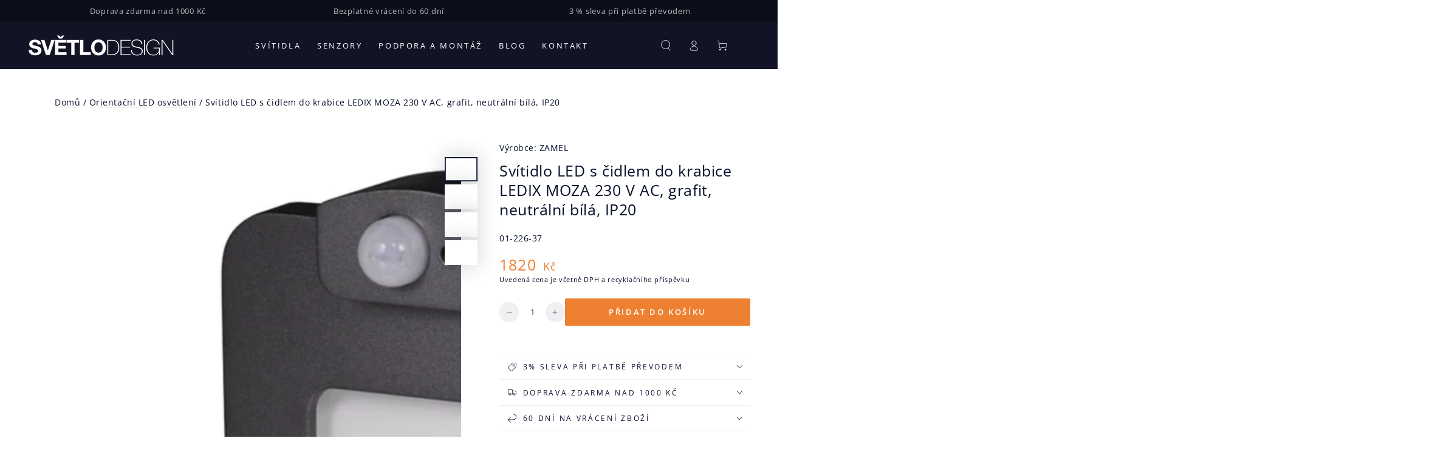

--- FILE ---
content_type: text/html; charset=utf-8
request_url: https://www.svetlodesign.cz/products/zamel-01-226-37-svitidlo-led-s-cidlem-do-krabice-ledix-moza-230-v-ac-grafit-neutralni-bila-ip20
body_size: 41585
content:
<!doctype html>
<html class="no-js" lang="cs">
  <head>
    <script>
  window.addEventListener('load', function() {
    window.EaI = setInterval(function() {
    try {
          if (window.EFFECTIVE_APPS_TAC_TEXT !== undefined) {
    document.getElementById('eaLbl').innerHTML = window.EFFECTIVE_APPS_TAC_TEXT;
      }
    }
    catch(err) {}
    }, 500);
  });
</script> 
    <meta charset="utf-8">
    <meta http-equiv="X-UA-Compatible" content="IE=edge">
    <meta name="viewport" content="width=device-width,initial-scale=1">
    <meta name="theme-color" content="">
    <link rel="canonical" href="https://www.svetlodesign.cz/products/zamel-01-226-37-svitidlo-led-s-cidlem-do-krabice-ledix-moza-230-v-ac-grafit-neutralni-bila-ip20">
    <link rel="preconnect" href="https://cdn.shopify.com" crossorigin><link rel="preconnect" href="https://fonts.shopifycdn.com" crossorigin><title>
      Zamel 01-226-37 svítidlo LED s čidlem do krabice LEDIX MOZA 230 V AC, grafit, neutrální bílá, IP20
 &ndash; Světlodesign.cz</title><meta name="description" content="LEDIX MOZA se zabudovaným pohybovým a soumrakovým čidlem se charakterizuje vysoce užitkovými a dekoračními vlastnostmi s mnoha funkcemi. Najde uplatnění při nasvícení schodišť a chodeb. Pohybové čidlo umožňuje rozsvícení po zaznamenání pohybu, soumrakové čidlo zajišťuje svícení pouze při nastavené intenzitě světla. Regulace času svícení v rozsahu 2 - 35 s. Regulace citlivosti soumrakového čidla v rozsahu 2 - 20 lx. Dosah čidla 2 - 3 m s úhlem otevření 120°. Dodatečný beznapěťový kontakt s max. zatížením 3 A umožňuje spínání dalších svítidel například na linii schodiště nebo chodby. Světelný paprsek je promítán dvěma směry: dopředu a dolů. Použití LED diody vysoké jakosti CREE. Vysoká kvalita zpracování, životnost odhadovaná na 5 let nepřetržitého svícení (40 000 h). Krytí umožňuje použití pouze v interiéru. Svítidlo spolupracuje s fotovoltaickými články. Zabudovaný systém stabilizující diodový proud.">

<meta property="og:site_name" content="Světlodesign.cz">
<meta property="og:url" content="https://www.svetlodesign.cz/products/zamel-01-226-37-svitidlo-led-s-cidlem-do-krabice-ledix-moza-230-v-ac-grafit-neutralni-bila-ip20">
<meta property="og:title" content="Zamel 01-226-37 svítidlo LED s čidlem do krabice LEDIX MOZA 230 V AC, grafit, neutrální bílá, IP20">
<meta property="og:type" content="product">
<meta property="og:description" content="LEDIX MOZA se zabudovaným pohybovým a soumrakovým čidlem se charakterizuje vysoce užitkovými a dekoračními vlastnostmi s mnoha funkcemi. Najde uplatnění při nasvícení schodišť a chodeb. Pohybové čidlo umožňuje rozsvícení po zaznamenání pohybu, soumrakové čidlo zajišťuje svícení pouze při nastavené intenzitě světla. Regulace času svícení v rozsahu 2 - 35 s. Regulace citlivosti soumrakového čidla v rozsahu 2 - 20 lx. Dosah čidla 2 - 3 m s úhlem otevření 120°. Dodatečný beznapěťový kontakt s max. zatížením 3 A umožňuje spínání dalších svítidel například na linii schodiště nebo chodby. Světelný paprsek je promítán dvěma směry: dopředu a dolů. Použití LED diody vysoké jakosti CREE. Vysoká kvalita zpracování, životnost odhadovaná na 5 let nepřetržitého svícení (40 000 h). Krytí umožňuje použití pouze v interiéru. Svítidlo spolupracuje s fotovoltaickými články. Zabudovaný systém stabilizující diodový proud."><meta property="og:image" content="http://www.svetlodesign.cz/cdn/shop/products/2_4ecf73fb-fcc7-4fd9-9a2b-c482538539b1.png?v=1658942822">
  <meta property="og:image:secure_url" content="https://www.svetlodesign.cz/cdn/shop/products/2_4ecf73fb-fcc7-4fd9-9a2b-c482538539b1.png?v=1658942822">
  <meta property="og:image:width" content="1600">
  <meta property="og:image:height" content="1200"><meta property="og:price:amount" content="1,820">
  <meta property="og:price:currency" content="CZK"><meta name="twitter:card" content="summary_large_image">
<meta name="twitter:title" content="Zamel 01-226-37 svítidlo LED s čidlem do krabice LEDIX MOZA 230 V AC, grafit, neutrální bílá, IP20">
<meta name="twitter:description" content="LEDIX MOZA se zabudovaným pohybovým a soumrakovým čidlem se charakterizuje vysoce užitkovými a dekoračními vlastnostmi s mnoha funkcemi. Najde uplatnění při nasvícení schodišť a chodeb. Pohybové čidlo umožňuje rozsvícení po zaznamenání pohybu, soumrakové čidlo zajišťuje svícení pouze při nastavené intenzitě světla. Regulace času svícení v rozsahu 2 - 35 s. Regulace citlivosti soumrakového čidla v rozsahu 2 - 20 lx. Dosah čidla 2 - 3 m s úhlem otevření 120°. Dodatečný beznapěťový kontakt s max. zatížením 3 A umožňuje spínání dalších svítidel například na linii schodiště nebo chodby. Světelný paprsek je promítán dvěma směry: dopředu a dolů. Použití LED diody vysoké jakosti CREE. Vysoká kvalita zpracování, životnost odhadovaná na 5 let nepřetržitého svícení (40 000 h). Krytí umožňuje použití pouze v interiéru. Svítidlo spolupracuje s fotovoltaickými články. Zabudovaný systém stabilizující diodový proud.">


    <script src="//www.svetlodesign.cz/cdn/shop/t/3/assets/vendor-v4.js" defer="defer"></script>
    <script src="//www.svetlodesign.cz/cdn/shop/t/3/assets/pubsub.js?v=104623417541739052901706784061" defer="defer"></script>
    <script src="//www.svetlodesign.cz/cdn/shop/t/3/assets/global.js?v=91536159959468890821706784059" defer="defer"></script>

    <script>window.performance && window.performance.mark && window.performance.mark('shopify.content_for_header.start');</script><meta name="google-site-verification" content="ErsRtUa2zFX3dml1LakaBO0W_iJBcP5xbTp8xxXEFkU">
<meta id="shopify-digital-wallet" name="shopify-digital-wallet" content="/58099859588/digital_wallets/dialog">
<meta name="shopify-checkout-api-token" content="e904e986e76871342b4cbd5272c0a290">
<link rel="alternate" type="application/json+oembed" href="https://www.svetlodesign.cz/products/zamel-01-226-37-svitidlo-led-s-cidlem-do-krabice-ledix-moza-230-v-ac-grafit-neutralni-bila-ip20.oembed">
<script async="async" src="/checkouts/internal/preloads.js?locale=cs-CZ"></script>
<link rel="preconnect" href="https://shop.app" crossorigin="anonymous">
<script async="async" src="https://shop.app/checkouts/internal/preloads.js?locale=cs-CZ&shop_id=58099859588" crossorigin="anonymous"></script>
<script id="apple-pay-shop-capabilities" type="application/json">{"shopId":58099859588,"countryCode":"CZ","currencyCode":"CZK","merchantCapabilities":["supports3DS"],"merchantId":"gid:\/\/shopify\/Shop\/58099859588","merchantName":"Světlodesign.cz","requiredBillingContactFields":["postalAddress","email","phone"],"requiredShippingContactFields":["postalAddress","email","phone"],"shippingType":"shipping","supportedNetworks":["visa","masterCard"],"total":{"type":"pending","label":"Světlodesign.cz","amount":"1.00"},"shopifyPaymentsEnabled":true,"supportsSubscriptions":true}</script>
<script id="shopify-features" type="application/json">{"accessToken":"e904e986e76871342b4cbd5272c0a290","betas":["rich-media-storefront-analytics"],"domain":"www.svetlodesign.cz","predictiveSearch":true,"shopId":58099859588,"locale":"cs"}</script>
<script>var Shopify = Shopify || {};
Shopify.shop = "senshome.myshopify.com";
Shopify.locale = "cs";
Shopify.currency = {"active":"CZK","rate":"1.0"};
Shopify.country = "CZ";
Shopify.theme = {"name":"Beyours-senshome-v7.1.1","id":158393434457,"schema_name":"Be Yours","schema_version":"7.1.1","theme_store_id":null,"role":"main"};
Shopify.theme.handle = "null";
Shopify.theme.style = {"id":null,"handle":null};
Shopify.cdnHost = "www.svetlodesign.cz/cdn";
Shopify.routes = Shopify.routes || {};
Shopify.routes.root = "/";</script>
<script type="module">!function(o){(o.Shopify=o.Shopify||{}).modules=!0}(window);</script>
<script>!function(o){function n(){var o=[];function n(){o.push(Array.prototype.slice.apply(arguments))}return n.q=o,n}var t=o.Shopify=o.Shopify||{};t.loadFeatures=n(),t.autoloadFeatures=n()}(window);</script>
<script>
  window.ShopifyPay = window.ShopifyPay || {};
  window.ShopifyPay.apiHost = "shop.app\/pay";
  window.ShopifyPay.redirectState = null;
</script>
<script id="shop-js-analytics" type="application/json">{"pageType":"product"}</script>
<script defer="defer" async type="module" src="//www.svetlodesign.cz/cdn/shopifycloud/shop-js/modules/v2/client.init-shop-cart-sync_DprKPGet.cs.esm.js"></script>
<script defer="defer" async type="module" src="//www.svetlodesign.cz/cdn/shopifycloud/shop-js/modules/v2/chunk.common_CFv8X3wM.esm.js"></script>
<script defer="defer" async type="module" src="//www.svetlodesign.cz/cdn/shopifycloud/shop-js/modules/v2/chunk.modal_vkNirYKp.esm.js"></script>
<script type="module">
  await import("//www.svetlodesign.cz/cdn/shopifycloud/shop-js/modules/v2/client.init-shop-cart-sync_DprKPGet.cs.esm.js");
await import("//www.svetlodesign.cz/cdn/shopifycloud/shop-js/modules/v2/chunk.common_CFv8X3wM.esm.js");
await import("//www.svetlodesign.cz/cdn/shopifycloud/shop-js/modules/v2/chunk.modal_vkNirYKp.esm.js");

  window.Shopify.SignInWithShop?.initShopCartSync?.({"fedCMEnabled":true,"windoidEnabled":true});

</script>
<script>
  window.Shopify = window.Shopify || {};
  if (!window.Shopify.featureAssets) window.Shopify.featureAssets = {};
  window.Shopify.featureAssets['shop-js'] = {"shop-cart-sync":["modules/v2/client.shop-cart-sync_DU-YpyzE.cs.esm.js","modules/v2/chunk.common_CFv8X3wM.esm.js","modules/v2/chunk.modal_vkNirYKp.esm.js"],"init-fed-cm":["modules/v2/client.init-fed-cm_qz_a7QyD.cs.esm.js","modules/v2/chunk.common_CFv8X3wM.esm.js","modules/v2/chunk.modal_vkNirYKp.esm.js"],"shop-cash-offers":["modules/v2/client.shop-cash-offers_szTx-ghS.cs.esm.js","modules/v2/chunk.common_CFv8X3wM.esm.js","modules/v2/chunk.modal_vkNirYKp.esm.js"],"shop-login-button":["modules/v2/client.shop-login-button_BU4UjRAH.cs.esm.js","modules/v2/chunk.common_CFv8X3wM.esm.js","modules/v2/chunk.modal_vkNirYKp.esm.js"],"pay-button":["modules/v2/client.pay-button_DjCWNhtf.cs.esm.js","modules/v2/chunk.common_CFv8X3wM.esm.js","modules/v2/chunk.modal_vkNirYKp.esm.js"],"shop-button":["modules/v2/client.shop-button_BKUvYf2e.cs.esm.js","modules/v2/chunk.common_CFv8X3wM.esm.js","modules/v2/chunk.modal_vkNirYKp.esm.js"],"avatar":["modules/v2/client.avatar_BTnouDA3.cs.esm.js"],"init-windoid":["modules/v2/client.init-windoid_CyHj6zt4.cs.esm.js","modules/v2/chunk.common_CFv8X3wM.esm.js","modules/v2/chunk.modal_vkNirYKp.esm.js"],"init-shop-for-new-customer-accounts":["modules/v2/client.init-shop-for-new-customer-accounts_C8v2qQcH.cs.esm.js","modules/v2/client.shop-login-button_BU4UjRAH.cs.esm.js","modules/v2/chunk.common_CFv8X3wM.esm.js","modules/v2/chunk.modal_vkNirYKp.esm.js"],"init-shop-email-lookup-coordinator":["modules/v2/client.init-shop-email-lookup-coordinator_Dt2Dlaee.cs.esm.js","modules/v2/chunk.common_CFv8X3wM.esm.js","modules/v2/chunk.modal_vkNirYKp.esm.js"],"init-shop-cart-sync":["modules/v2/client.init-shop-cart-sync_DprKPGet.cs.esm.js","modules/v2/chunk.common_CFv8X3wM.esm.js","modules/v2/chunk.modal_vkNirYKp.esm.js"],"shop-toast-manager":["modules/v2/client.shop-toast-manager_CVQg8ewI.cs.esm.js","modules/v2/chunk.common_CFv8X3wM.esm.js","modules/v2/chunk.modal_vkNirYKp.esm.js"],"init-customer-accounts":["modules/v2/client.init-customer-accounts_DLFr8EJk.cs.esm.js","modules/v2/client.shop-login-button_BU4UjRAH.cs.esm.js","modules/v2/chunk.common_CFv8X3wM.esm.js","modules/v2/chunk.modal_vkNirYKp.esm.js"],"init-customer-accounts-sign-up":["modules/v2/client.init-customer-accounts-sign-up_kkj3eAdn.cs.esm.js","modules/v2/client.shop-login-button_BU4UjRAH.cs.esm.js","modules/v2/chunk.common_CFv8X3wM.esm.js","modules/v2/chunk.modal_vkNirYKp.esm.js"],"shop-follow-button":["modules/v2/client.shop-follow-button_C1AuLyZ2.cs.esm.js","modules/v2/chunk.common_CFv8X3wM.esm.js","modules/v2/chunk.modal_vkNirYKp.esm.js"],"checkout-modal":["modules/v2/client.checkout-modal_C6uITVsR.cs.esm.js","modules/v2/chunk.common_CFv8X3wM.esm.js","modules/v2/chunk.modal_vkNirYKp.esm.js"],"shop-login":["modules/v2/client.shop-login_D7MwHPC3.cs.esm.js","modules/v2/chunk.common_CFv8X3wM.esm.js","modules/v2/chunk.modal_vkNirYKp.esm.js"],"lead-capture":["modules/v2/client.lead-capture_xU4X4toc.cs.esm.js","modules/v2/chunk.common_CFv8X3wM.esm.js","modules/v2/chunk.modal_vkNirYKp.esm.js"],"payment-terms":["modules/v2/client.payment-terms_CGGzKZUd.cs.esm.js","modules/v2/chunk.common_CFv8X3wM.esm.js","modules/v2/chunk.modal_vkNirYKp.esm.js"]};
</script>
<script>(function() {
  var isLoaded = false;
  function asyncLoad() {
    if (isLoaded) return;
    isLoaded = true;
    var urls = ["https:\/\/app.tncapp.com\/get_script\/03ba22bac61a11ec888d0efca5f0360c.js?v=415307\u0026shop=senshome.myshopify.com"];
    for (var i = 0; i < urls.length; i++) {
      var s = document.createElement('script');
      s.type = 'text/javascript';
      s.async = true;
      s.src = urls[i];
      var x = document.getElementsByTagName('script')[0];
      x.parentNode.insertBefore(s, x);
    }
  };
  if(window.attachEvent) {
    window.attachEvent('onload', asyncLoad);
  } else {
    window.addEventListener('load', asyncLoad, false);
  }
})();</script>
<script id="__st">var __st={"a":58099859588,"offset":3600,"reqid":"940dc4c1-50b4-42c5-906c-964791baee41-1769036378","pageurl":"www.svetlodesign.cz\/products\/zamel-01-226-37-svitidlo-led-s-cidlem-do-krabice-ledix-moza-230-v-ac-grafit-neutralni-bila-ip20","u":"84b485b50da2","p":"product","rtyp":"product","rid":6915974889604};</script>
<script>window.ShopifyPaypalV4VisibilityTracking = true;</script>
<script id="captcha-bootstrap">!function(){'use strict';const t='contact',e='account',n='new_comment',o=[[t,t],['blogs',n],['comments',n],[t,'customer']],c=[[e,'customer_login'],[e,'guest_login'],[e,'recover_customer_password'],[e,'create_customer']],r=t=>t.map((([t,e])=>`form[action*='/${t}']:not([data-nocaptcha='true']) input[name='form_type'][value='${e}']`)).join(','),a=t=>()=>t?[...document.querySelectorAll(t)].map((t=>t.form)):[];function s(){const t=[...o],e=r(t);return a(e)}const i='password',u='form_key',d=['recaptcha-v3-token','g-recaptcha-response','h-captcha-response',i],f=()=>{try{return window.sessionStorage}catch{return}},m='__shopify_v',_=t=>t.elements[u];function p(t,e,n=!1){try{const o=window.sessionStorage,c=JSON.parse(o.getItem(e)),{data:r}=function(t){const{data:e,action:n}=t;return t[m]||n?{data:e,action:n}:{data:t,action:n}}(c);for(const[e,n]of Object.entries(r))t.elements[e]&&(t.elements[e].value=n);n&&o.removeItem(e)}catch(o){console.error('form repopulation failed',{error:o})}}const l='form_type',E='cptcha';function T(t){t.dataset[E]=!0}const w=window,h=w.document,L='Shopify',v='ce_forms',y='captcha';let A=!1;((t,e)=>{const n=(g='f06e6c50-85a8-45c8-87d0-21a2b65856fe',I='https://cdn.shopify.com/shopifycloud/storefront-forms-hcaptcha/ce_storefront_forms_captcha_hcaptcha.v1.5.2.iife.js',D={infoText:'Chráněno technologií hCaptcha',privacyText:'Ochrana osobních údajů',termsText:'Podmínky'},(t,e,n)=>{const o=w[L][v],c=o.bindForm;if(c)return c(t,g,e,D).then(n);var r;o.q.push([[t,g,e,D],n]),r=I,A||(h.body.append(Object.assign(h.createElement('script'),{id:'captcha-provider',async:!0,src:r})),A=!0)});var g,I,D;w[L]=w[L]||{},w[L][v]=w[L][v]||{},w[L][v].q=[],w[L][y]=w[L][y]||{},w[L][y].protect=function(t,e){n(t,void 0,e),T(t)},Object.freeze(w[L][y]),function(t,e,n,w,h,L){const[v,y,A,g]=function(t,e,n){const i=e?o:[],u=t?c:[],d=[...i,...u],f=r(d),m=r(i),_=r(d.filter((([t,e])=>n.includes(e))));return[a(f),a(m),a(_),s()]}(w,h,L),I=t=>{const e=t.target;return e instanceof HTMLFormElement?e:e&&e.form},D=t=>v().includes(t);t.addEventListener('submit',(t=>{const e=I(t);if(!e)return;const n=D(e)&&!e.dataset.hcaptchaBound&&!e.dataset.recaptchaBound,o=_(e),c=g().includes(e)&&(!o||!o.value);(n||c)&&t.preventDefault(),c&&!n&&(function(t){try{if(!f())return;!function(t){const e=f();if(!e)return;const n=_(t);if(!n)return;const o=n.value;o&&e.removeItem(o)}(t);const e=Array.from(Array(32),(()=>Math.random().toString(36)[2])).join('');!function(t,e){_(t)||t.append(Object.assign(document.createElement('input'),{type:'hidden',name:u})),t.elements[u].value=e}(t,e),function(t,e){const n=f();if(!n)return;const o=[...t.querySelectorAll(`input[type='${i}']`)].map((({name:t})=>t)),c=[...d,...o],r={};for(const[a,s]of new FormData(t).entries())c.includes(a)||(r[a]=s);n.setItem(e,JSON.stringify({[m]:1,action:t.action,data:r}))}(t,e)}catch(e){console.error('failed to persist form',e)}}(e),e.submit())}));const S=(t,e)=>{t&&!t.dataset[E]&&(n(t,e.some((e=>e===t))),T(t))};for(const o of['focusin','change'])t.addEventListener(o,(t=>{const e=I(t);D(e)&&S(e,y())}));const B=e.get('form_key'),M=e.get(l),P=B&&M;t.addEventListener('DOMContentLoaded',(()=>{const t=y();if(P)for(const e of t)e.elements[l].value===M&&p(e,B);[...new Set([...A(),...v().filter((t=>'true'===t.dataset.shopifyCaptcha))])].forEach((e=>S(e,t)))}))}(h,new URLSearchParams(w.location.search),n,t,e,['guest_login'])})(!0,!0)}();</script>
<script integrity="sha256-4kQ18oKyAcykRKYeNunJcIwy7WH5gtpwJnB7kiuLZ1E=" data-source-attribution="shopify.loadfeatures" defer="defer" src="//www.svetlodesign.cz/cdn/shopifycloud/storefront/assets/storefront/load_feature-a0a9edcb.js" crossorigin="anonymous"></script>
<script crossorigin="anonymous" defer="defer" src="//www.svetlodesign.cz/cdn/shopifycloud/storefront/assets/shopify_pay/storefront-65b4c6d7.js?v=20250812"></script>
<script data-source-attribution="shopify.dynamic_checkout.dynamic.init">var Shopify=Shopify||{};Shopify.PaymentButton=Shopify.PaymentButton||{isStorefrontPortableWallets:!0,init:function(){window.Shopify.PaymentButton.init=function(){};var t=document.createElement("script");t.src="https://www.svetlodesign.cz/cdn/shopifycloud/portable-wallets/latest/portable-wallets.cs.js",t.type="module",document.head.appendChild(t)}};
</script>
<script data-source-attribution="shopify.dynamic_checkout.buyer_consent">
  function portableWalletsHideBuyerConsent(e){var t=document.getElementById("shopify-buyer-consent"),n=document.getElementById("shopify-subscription-policy-button");t&&n&&(t.classList.add("hidden"),t.setAttribute("aria-hidden","true"),n.removeEventListener("click",e))}function portableWalletsShowBuyerConsent(e){var t=document.getElementById("shopify-buyer-consent"),n=document.getElementById("shopify-subscription-policy-button");t&&n&&(t.classList.remove("hidden"),t.removeAttribute("aria-hidden"),n.addEventListener("click",e))}window.Shopify?.PaymentButton&&(window.Shopify.PaymentButton.hideBuyerConsent=portableWalletsHideBuyerConsent,window.Shopify.PaymentButton.showBuyerConsent=portableWalletsShowBuyerConsent);
</script>
<script data-source-attribution="shopify.dynamic_checkout.cart.bootstrap">document.addEventListener("DOMContentLoaded",(function(){function t(){return document.querySelector("shopify-accelerated-checkout-cart, shopify-accelerated-checkout")}if(t())Shopify.PaymentButton.init();else{new MutationObserver((function(e,n){t()&&(Shopify.PaymentButton.init(),n.disconnect())})).observe(document.body,{childList:!0,subtree:!0})}}));
</script>
<script id='scb4127' type='text/javascript' async='' src='https://www.svetlodesign.cz/cdn/shopifycloud/privacy-banner/storefront-banner.js'></script><link id="shopify-accelerated-checkout-styles" rel="stylesheet" media="screen" href="https://www.svetlodesign.cz/cdn/shopifycloud/portable-wallets/latest/accelerated-checkout-backwards-compat.css" crossorigin="anonymous">
<style id="shopify-accelerated-checkout-cart">
        #shopify-buyer-consent {
  margin-top: 1em;
  display: inline-block;
  width: 100%;
}

#shopify-buyer-consent.hidden {
  display: none;
}

#shopify-subscription-policy-button {
  background: none;
  border: none;
  padding: 0;
  text-decoration: underline;
  font-size: inherit;
  cursor: pointer;
}

#shopify-subscription-policy-button::before {
  box-shadow: none;
}

      </style>
<script id="sections-script" data-sections="header" defer="defer" src="//www.svetlodesign.cz/cdn/shop/t/3/compiled_assets/scripts.js?v=1582"></script>
<script>window.performance && window.performance.mark && window.performance.mark('shopify.content_for_header.end');</script>

<style data-shopify>@font-face {
  font-family: "Open Sans";
  font-weight: 400;
  font-style: normal;
  font-display: swap;
  src: url("//www.svetlodesign.cz/cdn/fonts/open_sans/opensans_n4.c32e4d4eca5273f6d4ee95ddf54b5bbb75fc9b61.woff2") format("woff2"),
       url("//www.svetlodesign.cz/cdn/fonts/open_sans/opensans_n4.5f3406f8d94162b37bfa232b486ac93ee892406d.woff") format("woff");
}

  @font-face {
  font-family: "Open Sans";
  font-weight: 600;
  font-style: normal;
  font-display: swap;
  src: url("//www.svetlodesign.cz/cdn/fonts/open_sans/opensans_n6.15aeff3c913c3fe570c19cdfeed14ce10d09fb08.woff2") format("woff2"),
       url("//www.svetlodesign.cz/cdn/fonts/open_sans/opensans_n6.14bef14c75f8837a87f70ce22013cb146ee3e9f3.woff") format("woff");
}

  @font-face {
  font-family: "Open Sans";
  font-weight: 400;
  font-style: italic;
  font-display: swap;
  src: url("//www.svetlodesign.cz/cdn/fonts/open_sans/opensans_i4.6f1d45f7a46916cc95c694aab32ecbf7509cbf33.woff2") format("woff2"),
       url("//www.svetlodesign.cz/cdn/fonts/open_sans/opensans_i4.4efaa52d5a57aa9a57c1556cc2b7465d18839daa.woff") format("woff");
}

  @font-face {
  font-family: "Open Sans";
  font-weight: 600;
  font-style: italic;
  font-display: swap;
  src: url("//www.svetlodesign.cz/cdn/fonts/open_sans/opensans_i6.828bbc1b99433eacd7d50c9f0c1bfe16f27b89a3.woff2") format("woff2"),
       url("//www.svetlodesign.cz/cdn/fonts/open_sans/opensans_i6.a79e1402e2bbd56b8069014f43ff9c422c30d057.woff") format("woff");
}

  @font-face {
  font-family: "Open Sans";
  font-weight: 400;
  font-style: normal;
  font-display: swap;
  src: url("//www.svetlodesign.cz/cdn/fonts/open_sans/opensans_n4.c32e4d4eca5273f6d4ee95ddf54b5bbb75fc9b61.woff2") format("woff2"),
       url("//www.svetlodesign.cz/cdn/fonts/open_sans/opensans_n4.5f3406f8d94162b37bfa232b486ac93ee892406d.woff") format("woff");
}

  @font-face {
  font-family: "Open Sans";
  font-weight: 600;
  font-style: normal;
  font-display: swap;
  src: url("//www.svetlodesign.cz/cdn/fonts/open_sans/opensans_n6.15aeff3c913c3fe570c19cdfeed14ce10d09fb08.woff2") format("woff2"),
       url("//www.svetlodesign.cz/cdn/fonts/open_sans/opensans_n6.14bef14c75f8837a87f70ce22013cb146ee3e9f3.woff") format("woff");
}


  :root {
    --font-body-family: "Open Sans", sans-serif;
    --font-body-style: normal;
    --font-body-weight: 400;

    --font-heading-family: "Open Sans", sans-serif;
    --font-heading-style: normal;
    --font-heading-weight: 400;

    --font-body-scale: 0.9;
    --font-heading-scale: 1.0;

    --font-navigation-family: var(--font-body-family);
    --font-navigation-size: 13px;
    --font-navigation-weight: var(--font-body-weight);
    --font-button-family: var(--font-body-family);
    --font-button-size: 13px;
    --font-button-baseline: 0rem;
    --font-price-family: var(--font-heading-family);
    --font-price-scale: var(--font-heading-scale);

    --color-base-text: 5, 15, 41;
    --color-base-background: 255, 255, 255;
    --color-base-solid-button-labels: 255, 255, 255;
    --color-base-outline-button-labels: 5, 15, 41;
    --color-base-accent: 238, 128, 49;
    --color-base-heading: 5, 15, 41;
    --color-base-border: 239, 239, 239;
    --color-placeholder: 239, 239, 239;
    --color-overlay: 5, 15, 41;
    --color-keyboard-focus: 5, 15, 41;
    --color-shadow: 239, 239, 239;
    --shadow-opacity: 1;

    --color-background-dark: 235, 235, 235;
    --color-price: #ee8031;
    --color-sale-price: #d72c0d;
    --color-sale-badge-background: #d72c0d;
    --color-reviews: #edb740;
    --color-critical: #d72c0d;
    --color-success: #008060;
    --color-highlight: 187, 255, 0;

    --payment-terms-background-color: #ffffff;
    --page-width: 160rem;
    --page-width-margin: 0rem;

    --card-color-scheme: var(--color-placeholder);
    --card-text-alignment: left;
    --card-flex-alignment: flex-left;
    --card-image-padding: 0px;
    --card-border-width: 0px;
    --card-radius: 0px;
    --card-shadow-horizontal-offset: 0px;
    --card-shadow-vertical-offset: 0px;
    
    --button-radius: 2px;
    --button-border-width: 1px;
    --button-shadow-horizontal-offset: 0px;
    --button-shadow-vertical-offset: 0px;

    --spacing-sections-desktop: 0px;
    --spacing-sections-mobile: 0px;

    --gradient-free-ship-progress: linear-gradient(325deg,#F9423A 0,#F1E04D 100%);
    --gradient-free-ship-complete: linear-gradient(325deg, #049cff 0, #35ee7a 100%);
  }

  *,
  *::before,
  *::after {
    box-sizing: inherit;
  }

  html {
    box-sizing: border-box;
    font-size: calc(var(--font-body-scale) * 62.5%);
    height: 100%;
  }

  body {
    min-height: 100%;
    margin: 0;
    font-size: 1.5rem;
    letter-spacing: 0.06rem;
    line-height: calc(1 + 0.8 / var(--font-body-scale));
    font-family: var(--font-body-family);
    font-style: var(--font-body-style);
    font-weight: var(--font-body-weight);
  }

  @media screen and (min-width: 750px) {
    body {
      font-size: 1.6rem;
    }
  }</style><svg viewBox="0 0 122 53" fill="none" style="display:none;"><defs><path id="hlCircle" d="M119.429 6.64904C100.715 1.62868 55.3088 -4.62247 23.3966 10.5358C-8.5157 25.694 0.331084 39.5052 9.60732 45.0305C18.8835 50.5558 53.0434 57.468 96.7751 45.0305C111.541 40.8309 135.673 24.379 109.087 13.4508C105.147 11.8313 93.2293 8.5924 77.0761 8.5924" stroke="currentColor" stroke-linecap="round" stroke-linejoin="round"></path></defs></svg><link href="//www.svetlodesign.cz/cdn/shop/t/3/assets/base.css?v=173027585411798310981724157284" rel="stylesheet" type="text/css" media="all" /><link rel="preload" as="font" href="//www.svetlodesign.cz/cdn/fonts/open_sans/opensans_n4.c32e4d4eca5273f6d4ee95ddf54b5bbb75fc9b61.woff2" type="font/woff2" crossorigin><link rel="preload" as="font" href="//www.svetlodesign.cz/cdn/fonts/open_sans/opensans_n4.c32e4d4eca5273f6d4ee95ddf54b5bbb75fc9b61.woff2" type="font/woff2" crossorigin><link rel="stylesheet" href="//www.svetlodesign.cz/cdn/shop/t/3/assets/component-predictive-search.css?v=171241558667998333131706784059" media="print" onload="this.media='all'"><link rel="stylesheet" href="//www.svetlodesign.cz/cdn/shop/t/3/assets/component-quick-view.css?v=74011563189484492361706784061" media="print" onload="this.media='all'"><link rel="stylesheet" href="//www.svetlodesign.cz/cdn/shop/t/3/assets/component-color-swatches.css?v=103905711642914497571706784060" media="print" onload="this.media='all'"><script>
    document.documentElement.classList.replace('no-js', 'js');
  
    window.theme = window.theme || {};

    theme.routes = {
      root_url: '/',
      cart_url: '/cart',
      cart_add_url: '/cart/add',
      cart_change_url: '/cart/change',
      cart_update_url: '/cart/update',
      search_url: '/search',
      predictive_search_url: '/search/suggest'
    };

    theme.cartStrings = {
      error: `Při aktualizaci vašeho košíku došlo k chybě. Prosím zkuste to znovu.`,
      quantityError: `Do košíku můžete přidat pouze [quantity] této položky.`
    };

    theme.variantStrings = {
      addToCart: `Přidat do košíku`,
      soldOut: `Vyprodáno`,
      unavailable: `Nedostupné`,
      preOrder: `Předobjednávka`
    };

    theme.accessibilityStrings = {
      imageAvailable: `Obrázek [index] je nyní dostupný v zobrazení galerie`,
      shareSuccess: `Odkaz zkopírován do schránky!`
    }

    theme.dateStrings = {
      d: `D`,
      day: `Den`,
      days: `Dny`,
      hour: `Hodina`,
      hours: `Hodin`,
      minute: `Minuta`,
      minutes: `Minut`,
      second: `Druhý`,
      seconds: `Sekundy`
    };theme.shopSettings = {
      moneyFormat: "{{amount_no_decimals}} Kč",
      isoCode: "CZK",
      cartDrawer: true,
      currencyCode: false
    };

    theme.settings = {
      themeName: 'Be Yours',
      themeVersion: '7.1.1',
      agencyId: ''
    };
  </script>
  <!-- Google tag (gtag.js) -->
 <script async src="https://www.googletagmanager.com/gtag/js?id=AW-822437157"></script>
 <script>
   window.dataLayer = window.dataLayer || [];
   function gtag(){dataLayer.push(arguments);}
   gtag('js', new Date());
 
   gtag('config', 'AW-822437157');
 </script>
  <!-- BEGIN app block: shopify://apps/tnc-terms-checkbox/blocks/app-embed/2b45c8fb-5ee2-4392-8a72-b663da1d38ad -->
<script async src="https://app.tncapp.com/get_script/?shop_url=senshome.myshopify.com"></script>


<!-- END app block --><link href="https://monorail-edge.shopifysvc.com" rel="dns-prefetch">
<script>(function(){if ("sendBeacon" in navigator && "performance" in window) {try {var session_token_from_headers = performance.getEntriesByType('navigation')[0].serverTiming.find(x => x.name == '_s').description;} catch {var session_token_from_headers = undefined;}var session_cookie_matches = document.cookie.match(/_shopify_s=([^;]*)/);var session_token_from_cookie = session_cookie_matches && session_cookie_matches.length === 2 ? session_cookie_matches[1] : "";var session_token = session_token_from_headers || session_token_from_cookie || "";function handle_abandonment_event(e) {var entries = performance.getEntries().filter(function(entry) {return /monorail-edge.shopifysvc.com/.test(entry.name);});if (!window.abandonment_tracked && entries.length === 0) {window.abandonment_tracked = true;var currentMs = Date.now();var navigation_start = performance.timing.navigationStart;var payload = {shop_id: 58099859588,url: window.location.href,navigation_start,duration: currentMs - navigation_start,session_token,page_type: "product"};window.navigator.sendBeacon("https://monorail-edge.shopifysvc.com/v1/produce", JSON.stringify({schema_id: "online_store_buyer_site_abandonment/1.1",payload: payload,metadata: {event_created_at_ms: currentMs,event_sent_at_ms: currentMs}}));}}window.addEventListener('pagehide', handle_abandonment_event);}}());</script>
<script id="web-pixels-manager-setup">(function e(e,d,r,n,o){if(void 0===o&&(o={}),!Boolean(null===(a=null===(i=window.Shopify)||void 0===i?void 0:i.analytics)||void 0===a?void 0:a.replayQueue)){var i,a;window.Shopify=window.Shopify||{};var t=window.Shopify;t.analytics=t.analytics||{};var s=t.analytics;s.replayQueue=[],s.publish=function(e,d,r){return s.replayQueue.push([e,d,r]),!0};try{self.performance.mark("wpm:start")}catch(e){}var l=function(){var e={modern:/Edge?\/(1{2}[4-9]|1[2-9]\d|[2-9]\d{2}|\d{4,})\.\d+(\.\d+|)|Firefox\/(1{2}[4-9]|1[2-9]\d|[2-9]\d{2}|\d{4,})\.\d+(\.\d+|)|Chrom(ium|e)\/(9{2}|\d{3,})\.\d+(\.\d+|)|(Maci|X1{2}).+ Version\/(15\.\d+|(1[6-9]|[2-9]\d|\d{3,})\.\d+)([,.]\d+|)( \(\w+\)|)( Mobile\/\w+|) Safari\/|Chrome.+OPR\/(9{2}|\d{3,})\.\d+\.\d+|(CPU[ +]OS|iPhone[ +]OS|CPU[ +]iPhone|CPU IPhone OS|CPU iPad OS)[ +]+(15[._]\d+|(1[6-9]|[2-9]\d|\d{3,})[._]\d+)([._]\d+|)|Android:?[ /-](13[3-9]|1[4-9]\d|[2-9]\d{2}|\d{4,})(\.\d+|)(\.\d+|)|Android.+Firefox\/(13[5-9]|1[4-9]\d|[2-9]\d{2}|\d{4,})\.\d+(\.\d+|)|Android.+Chrom(ium|e)\/(13[3-9]|1[4-9]\d|[2-9]\d{2}|\d{4,})\.\d+(\.\d+|)|SamsungBrowser\/([2-9]\d|\d{3,})\.\d+/,legacy:/Edge?\/(1[6-9]|[2-9]\d|\d{3,})\.\d+(\.\d+|)|Firefox\/(5[4-9]|[6-9]\d|\d{3,})\.\d+(\.\d+|)|Chrom(ium|e)\/(5[1-9]|[6-9]\d|\d{3,})\.\d+(\.\d+|)([\d.]+$|.*Safari\/(?![\d.]+ Edge\/[\d.]+$))|(Maci|X1{2}).+ Version\/(10\.\d+|(1[1-9]|[2-9]\d|\d{3,})\.\d+)([,.]\d+|)( \(\w+\)|)( Mobile\/\w+|) Safari\/|Chrome.+OPR\/(3[89]|[4-9]\d|\d{3,})\.\d+\.\d+|(CPU[ +]OS|iPhone[ +]OS|CPU[ +]iPhone|CPU IPhone OS|CPU iPad OS)[ +]+(10[._]\d+|(1[1-9]|[2-9]\d|\d{3,})[._]\d+)([._]\d+|)|Android:?[ /-](13[3-9]|1[4-9]\d|[2-9]\d{2}|\d{4,})(\.\d+|)(\.\d+|)|Mobile Safari.+OPR\/([89]\d|\d{3,})\.\d+\.\d+|Android.+Firefox\/(13[5-9]|1[4-9]\d|[2-9]\d{2}|\d{4,})\.\d+(\.\d+|)|Android.+Chrom(ium|e)\/(13[3-9]|1[4-9]\d|[2-9]\d{2}|\d{4,})\.\d+(\.\d+|)|Android.+(UC? ?Browser|UCWEB|U3)[ /]?(15\.([5-9]|\d{2,})|(1[6-9]|[2-9]\d|\d{3,})\.\d+)\.\d+|SamsungBrowser\/(5\.\d+|([6-9]|\d{2,})\.\d+)|Android.+MQ{2}Browser\/(14(\.(9|\d{2,})|)|(1[5-9]|[2-9]\d|\d{3,})(\.\d+|))(\.\d+|)|K[Aa][Ii]OS\/(3\.\d+|([4-9]|\d{2,})\.\d+)(\.\d+|)/},d=e.modern,r=e.legacy,n=navigator.userAgent;return n.match(d)?"modern":n.match(r)?"legacy":"unknown"}(),u="modern"===l?"modern":"legacy",c=(null!=n?n:{modern:"",legacy:""})[u],f=function(e){return[e.baseUrl,"/wpm","/b",e.hashVersion,"modern"===e.buildTarget?"m":"l",".js"].join("")}({baseUrl:d,hashVersion:r,buildTarget:u}),m=function(e){var d=e.version,r=e.bundleTarget,n=e.surface,o=e.pageUrl,i=e.monorailEndpoint;return{emit:function(e){var a=e.status,t=e.errorMsg,s=(new Date).getTime(),l=JSON.stringify({metadata:{event_sent_at_ms:s},events:[{schema_id:"web_pixels_manager_load/3.1",payload:{version:d,bundle_target:r,page_url:o,status:a,surface:n,error_msg:t},metadata:{event_created_at_ms:s}}]});if(!i)return console&&console.warn&&console.warn("[Web Pixels Manager] No Monorail endpoint provided, skipping logging."),!1;try{return self.navigator.sendBeacon.bind(self.navigator)(i,l)}catch(e){}var u=new XMLHttpRequest;try{return u.open("POST",i,!0),u.setRequestHeader("Content-Type","text/plain"),u.send(l),!0}catch(e){return console&&console.warn&&console.warn("[Web Pixels Manager] Got an unhandled error while logging to Monorail."),!1}}}}({version:r,bundleTarget:l,surface:e.surface,pageUrl:self.location.href,monorailEndpoint:e.monorailEndpoint});try{o.browserTarget=l,function(e){var d=e.src,r=e.async,n=void 0===r||r,o=e.onload,i=e.onerror,a=e.sri,t=e.scriptDataAttributes,s=void 0===t?{}:t,l=document.createElement("script"),u=document.querySelector("head"),c=document.querySelector("body");if(l.async=n,l.src=d,a&&(l.integrity=a,l.crossOrigin="anonymous"),s)for(var f in s)if(Object.prototype.hasOwnProperty.call(s,f))try{l.dataset[f]=s[f]}catch(e){}if(o&&l.addEventListener("load",o),i&&l.addEventListener("error",i),u)u.appendChild(l);else{if(!c)throw new Error("Did not find a head or body element to append the script");c.appendChild(l)}}({src:f,async:!0,onload:function(){if(!function(){var e,d;return Boolean(null===(d=null===(e=window.Shopify)||void 0===e?void 0:e.analytics)||void 0===d?void 0:d.initialized)}()){var d=window.webPixelsManager.init(e)||void 0;if(d){var r=window.Shopify.analytics;r.replayQueue.forEach((function(e){var r=e[0],n=e[1],o=e[2];d.publishCustomEvent(r,n,o)})),r.replayQueue=[],r.publish=d.publishCustomEvent,r.visitor=d.visitor,r.initialized=!0}}},onerror:function(){return m.emit({status:"failed",errorMsg:"".concat(f," has failed to load")})},sri:function(e){var d=/^sha384-[A-Za-z0-9+/=]+$/;return"string"==typeof e&&d.test(e)}(c)?c:"",scriptDataAttributes:o}),m.emit({status:"loading"})}catch(e){m.emit({status:"failed",errorMsg:(null==e?void 0:e.message)||"Unknown error"})}}})({shopId: 58099859588,storefrontBaseUrl: "https://www.svetlodesign.cz",extensionsBaseUrl: "https://extensions.shopifycdn.com/cdn/shopifycloud/web-pixels-manager",monorailEndpoint: "https://monorail-edge.shopifysvc.com/unstable/produce_batch",surface: "storefront-renderer",enabledBetaFlags: ["2dca8a86"],webPixelsConfigList: [{"id":"969703769","configuration":"{\"config\":\"{\\\"pixel_id\\\":\\\"G-VXLREQ0QM6\\\",\\\"google_tag_ids\\\":[\\\"G-VXLREQ0QM6\\\",\\\"AW-822437157\\\",\\\"GT-5R6BRRH2\\\"],\\\"target_country\\\":\\\"CZ\\\",\\\"gtag_events\\\":[{\\\"type\\\":\\\"begin_checkout\\\",\\\"action_label\\\":[\\\"G-VXLREQ0QM6\\\",\\\"AW-822437157\\\/QTg-CPno-6caEKXKlYgD\\\"]},{\\\"type\\\":\\\"search\\\",\\\"action_label\\\":[\\\"G-VXLREQ0QM6\\\",\\\"AW-822437157\\\/suV2CKns-6caEKXKlYgD\\\"]},{\\\"type\\\":\\\"view_item\\\",\\\"action_label\\\":[\\\"G-VXLREQ0QM6\\\",\\\"AW-822437157\\\/R12OCK7r-6caEKXKlYgD\\\",\\\"MC-WV67ZXRPTB\\\"]},{\\\"type\\\":\\\"purchase\\\",\\\"action_label\\\":[\\\"G-VXLREQ0QM6\\\",\\\"AW-822437157\\\/Ym5ZCPbo-6caEKXKlYgD\\\",\\\"MC-WV67ZXRPTB\\\"]},{\\\"type\\\":\\\"page_view\\\",\\\"action_label\\\":[\\\"G-VXLREQ0QM6\\\",\\\"AW-822437157\\\/Ddt3CKvr-6caEKXKlYgD\\\",\\\"MC-WV67ZXRPTB\\\"]},{\\\"type\\\":\\\"add_payment_info\\\",\\\"action_label\\\":[\\\"G-VXLREQ0QM6\\\",\\\"AW-822437157\\\/UpGLCKzs-6caEKXKlYgD\\\"]},{\\\"type\\\":\\\"add_to_cart\\\",\\\"action_label\\\":[\\\"G-VXLREQ0QM6\\\",\\\"AW-822437157\\\/GQDdCPzo-6caEKXKlYgD\\\"]}],\\\"enable_monitoring_mode\\\":false}\"}","eventPayloadVersion":"v1","runtimeContext":"OPEN","scriptVersion":"b2a88bafab3e21179ed38636efcd8a93","type":"APP","apiClientId":1780363,"privacyPurposes":[],"dataSharingAdjustments":{"protectedCustomerApprovalScopes":["read_customer_address","read_customer_email","read_customer_name","read_customer_personal_data","read_customer_phone"]}},{"id":"shopify-app-pixel","configuration":"{}","eventPayloadVersion":"v1","runtimeContext":"STRICT","scriptVersion":"0450","apiClientId":"shopify-pixel","type":"APP","privacyPurposes":["ANALYTICS","MARKETING"]},{"id":"shopify-custom-pixel","eventPayloadVersion":"v1","runtimeContext":"LAX","scriptVersion":"0450","apiClientId":"shopify-pixel","type":"CUSTOM","privacyPurposes":["ANALYTICS","MARKETING"]}],isMerchantRequest: false,initData: {"shop":{"name":"Světlodesign.cz","paymentSettings":{"currencyCode":"CZK"},"myshopifyDomain":"senshome.myshopify.com","countryCode":"CZ","storefrontUrl":"https:\/\/www.svetlodesign.cz"},"customer":null,"cart":null,"checkout":null,"productVariants":[{"price":{"amount":1820.0,"currencyCode":"CZK"},"product":{"title":"Svítidlo LED s čidlem do krabice LEDIX MOZA 230 V AC, grafit, neutrální bílá, IP20","vendor":"ZAMEL","id":"6915974889604","untranslatedTitle":"Svítidlo LED s čidlem do krabice LEDIX MOZA 230 V AC, grafit, neutrální bílá, IP20","url":"\/products\/zamel-01-226-37-svitidlo-led-s-cidlem-do-krabice-ledix-moza-230-v-ac-grafit-neutralni-bila-ip20","type":"Orientační svítidlo"},"id":"40780931596420","image":{"src":"\/\/www.svetlodesign.cz\/cdn\/shop\/products\/2_4ecf73fb-fcc7-4fd9-9a2b-c482538539b1.png?v=1658942822"},"sku":"01-226-37","title":"Default Title","untranslatedTitle":"Default Title"}],"purchasingCompany":null},},"https://www.svetlodesign.cz/cdn","fcfee988w5aeb613cpc8e4bc33m6693e112",{"modern":"","legacy":""},{"shopId":"58099859588","storefrontBaseUrl":"https:\/\/www.svetlodesign.cz","extensionBaseUrl":"https:\/\/extensions.shopifycdn.com\/cdn\/shopifycloud\/web-pixels-manager","surface":"storefront-renderer","enabledBetaFlags":"[\"2dca8a86\"]","isMerchantRequest":"false","hashVersion":"fcfee988w5aeb613cpc8e4bc33m6693e112","publish":"custom","events":"[[\"page_viewed\",{}],[\"product_viewed\",{\"productVariant\":{\"price\":{\"amount\":1820.0,\"currencyCode\":\"CZK\"},\"product\":{\"title\":\"Svítidlo LED s čidlem do krabice LEDIX MOZA 230 V AC, grafit, neutrální bílá, IP20\",\"vendor\":\"ZAMEL\",\"id\":\"6915974889604\",\"untranslatedTitle\":\"Svítidlo LED s čidlem do krabice LEDIX MOZA 230 V AC, grafit, neutrální bílá, IP20\",\"url\":\"\/products\/zamel-01-226-37-svitidlo-led-s-cidlem-do-krabice-ledix-moza-230-v-ac-grafit-neutralni-bila-ip20\",\"type\":\"Orientační svítidlo\"},\"id\":\"40780931596420\",\"image\":{\"src\":\"\/\/www.svetlodesign.cz\/cdn\/shop\/products\/2_4ecf73fb-fcc7-4fd9-9a2b-c482538539b1.png?v=1658942822\"},\"sku\":\"01-226-37\",\"title\":\"Default Title\",\"untranslatedTitle\":\"Default Title\"}}]]"});</script><script>
  window.ShopifyAnalytics = window.ShopifyAnalytics || {};
  window.ShopifyAnalytics.meta = window.ShopifyAnalytics.meta || {};
  window.ShopifyAnalytics.meta.currency = 'CZK';
  var meta = {"product":{"id":6915974889604,"gid":"gid:\/\/shopify\/Product\/6915974889604","vendor":"ZAMEL","type":"Orientační svítidlo","handle":"zamel-01-226-37-svitidlo-led-s-cidlem-do-krabice-ledix-moza-230-v-ac-grafit-neutralni-bila-ip20","variants":[{"id":40780931596420,"price":182000,"name":"Svítidlo LED s čidlem do krabice LEDIX MOZA 230 V AC, grafit, neutrální bílá, IP20","public_title":null,"sku":"01-226-37"}],"remote":false},"page":{"pageType":"product","resourceType":"product","resourceId":6915974889604,"requestId":"940dc4c1-50b4-42c5-906c-964791baee41-1769036378"}};
  for (var attr in meta) {
    window.ShopifyAnalytics.meta[attr] = meta[attr];
  }
</script>
<script class="analytics">
  (function () {
    var customDocumentWrite = function(content) {
      var jquery = null;

      if (window.jQuery) {
        jquery = window.jQuery;
      } else if (window.Checkout && window.Checkout.$) {
        jquery = window.Checkout.$;
      }

      if (jquery) {
        jquery('body').append(content);
      }
    };

    var hasLoggedConversion = function(token) {
      if (token) {
        return document.cookie.indexOf('loggedConversion=' + token) !== -1;
      }
      return false;
    }

    var setCookieIfConversion = function(token) {
      if (token) {
        var twoMonthsFromNow = new Date(Date.now());
        twoMonthsFromNow.setMonth(twoMonthsFromNow.getMonth() + 2);

        document.cookie = 'loggedConversion=' + token + '; expires=' + twoMonthsFromNow;
      }
    }

    var trekkie = window.ShopifyAnalytics.lib = window.trekkie = window.trekkie || [];
    if (trekkie.integrations) {
      return;
    }
    trekkie.methods = [
      'identify',
      'page',
      'ready',
      'track',
      'trackForm',
      'trackLink'
    ];
    trekkie.factory = function(method) {
      return function() {
        var args = Array.prototype.slice.call(arguments);
        args.unshift(method);
        trekkie.push(args);
        return trekkie;
      };
    };
    for (var i = 0; i < trekkie.methods.length; i++) {
      var key = trekkie.methods[i];
      trekkie[key] = trekkie.factory(key);
    }
    trekkie.load = function(config) {
      trekkie.config = config || {};
      trekkie.config.initialDocumentCookie = document.cookie;
      var first = document.getElementsByTagName('script')[0];
      var script = document.createElement('script');
      script.type = 'text/javascript';
      script.onerror = function(e) {
        var scriptFallback = document.createElement('script');
        scriptFallback.type = 'text/javascript';
        scriptFallback.onerror = function(error) {
                var Monorail = {
      produce: function produce(monorailDomain, schemaId, payload) {
        var currentMs = new Date().getTime();
        var event = {
          schema_id: schemaId,
          payload: payload,
          metadata: {
            event_created_at_ms: currentMs,
            event_sent_at_ms: currentMs
          }
        };
        return Monorail.sendRequest("https://" + monorailDomain + "/v1/produce", JSON.stringify(event));
      },
      sendRequest: function sendRequest(endpointUrl, payload) {
        // Try the sendBeacon API
        if (window && window.navigator && typeof window.navigator.sendBeacon === 'function' && typeof window.Blob === 'function' && !Monorail.isIos12()) {
          var blobData = new window.Blob([payload], {
            type: 'text/plain'
          });

          if (window.navigator.sendBeacon(endpointUrl, blobData)) {
            return true;
          } // sendBeacon was not successful

        } // XHR beacon

        var xhr = new XMLHttpRequest();

        try {
          xhr.open('POST', endpointUrl);
          xhr.setRequestHeader('Content-Type', 'text/plain');
          xhr.send(payload);
        } catch (e) {
          console.log(e);
        }

        return false;
      },
      isIos12: function isIos12() {
        return window.navigator.userAgent.lastIndexOf('iPhone; CPU iPhone OS 12_') !== -1 || window.navigator.userAgent.lastIndexOf('iPad; CPU OS 12_') !== -1;
      }
    };
    Monorail.produce('monorail-edge.shopifysvc.com',
      'trekkie_storefront_load_errors/1.1',
      {shop_id: 58099859588,
      theme_id: 158393434457,
      app_name: "storefront",
      context_url: window.location.href,
      source_url: "//www.svetlodesign.cz/cdn/s/trekkie.storefront.9615f8e10e499e09ff0451d383e936edfcfbbf47.min.js"});

        };
        scriptFallback.async = true;
        scriptFallback.src = '//www.svetlodesign.cz/cdn/s/trekkie.storefront.9615f8e10e499e09ff0451d383e936edfcfbbf47.min.js';
        first.parentNode.insertBefore(scriptFallback, first);
      };
      script.async = true;
      script.src = '//www.svetlodesign.cz/cdn/s/trekkie.storefront.9615f8e10e499e09ff0451d383e936edfcfbbf47.min.js';
      first.parentNode.insertBefore(script, first);
    };
    trekkie.load(
      {"Trekkie":{"appName":"storefront","development":false,"defaultAttributes":{"shopId":58099859588,"isMerchantRequest":null,"themeId":158393434457,"themeCityHash":"14341639101053533420","contentLanguage":"cs","currency":"CZK","eventMetadataId":"337d894a-9d40-4509-a4fd-df8d20374041"},"isServerSideCookieWritingEnabled":true,"monorailRegion":"shop_domain","enabledBetaFlags":["65f19447"]},"Session Attribution":{},"S2S":{"facebookCapiEnabled":false,"source":"trekkie-storefront-renderer","apiClientId":580111}}
    );

    var loaded = false;
    trekkie.ready(function() {
      if (loaded) return;
      loaded = true;

      window.ShopifyAnalytics.lib = window.trekkie;

      var originalDocumentWrite = document.write;
      document.write = customDocumentWrite;
      try { window.ShopifyAnalytics.merchantGoogleAnalytics.call(this); } catch(error) {};
      document.write = originalDocumentWrite;

      window.ShopifyAnalytics.lib.page(null,{"pageType":"product","resourceType":"product","resourceId":6915974889604,"requestId":"940dc4c1-50b4-42c5-906c-964791baee41-1769036378","shopifyEmitted":true});

      var match = window.location.pathname.match(/checkouts\/(.+)\/(thank_you|post_purchase)/)
      var token = match? match[1]: undefined;
      if (!hasLoggedConversion(token)) {
        setCookieIfConversion(token);
        window.ShopifyAnalytics.lib.track("Viewed Product",{"currency":"CZK","variantId":40780931596420,"productId":6915974889604,"productGid":"gid:\/\/shopify\/Product\/6915974889604","name":"Svítidlo LED s čidlem do krabice LEDIX MOZA 230 V AC, grafit, neutrální bílá, IP20","price":"1820.00","sku":"01-226-37","brand":"ZAMEL","variant":null,"category":"Orientační svítidlo","nonInteraction":true,"remote":false},undefined,undefined,{"shopifyEmitted":true});
      window.ShopifyAnalytics.lib.track("monorail:\/\/trekkie_storefront_viewed_product\/1.1",{"currency":"CZK","variantId":40780931596420,"productId":6915974889604,"productGid":"gid:\/\/shopify\/Product\/6915974889604","name":"Svítidlo LED s čidlem do krabice LEDIX MOZA 230 V AC, grafit, neutrální bílá, IP20","price":"1820.00","sku":"01-226-37","brand":"ZAMEL","variant":null,"category":"Orientační svítidlo","nonInteraction":true,"remote":false,"referer":"https:\/\/www.svetlodesign.cz\/products\/zamel-01-226-37-svitidlo-led-s-cidlem-do-krabice-ledix-moza-230-v-ac-grafit-neutralni-bila-ip20"});
      }
    });


        var eventsListenerScript = document.createElement('script');
        eventsListenerScript.async = true;
        eventsListenerScript.src = "//www.svetlodesign.cz/cdn/shopifycloud/storefront/assets/shop_events_listener-3da45d37.js";
        document.getElementsByTagName('head')[0].appendChild(eventsListenerScript);

})();</script>
<script
  defer
  src="https://www.svetlodesign.cz/cdn/shopifycloud/perf-kit/shopify-perf-kit-3.0.4.min.js"
  data-application="storefront-renderer"
  data-shop-id="58099859588"
  data-render-region="gcp-us-east1"
  data-page-type="product"
  data-theme-instance-id="158393434457"
  data-theme-name="Be Yours"
  data-theme-version="7.1.1"
  data-monorail-region="shop_domain"
  data-resource-timing-sampling-rate="10"
  data-shs="true"
  data-shs-beacon="true"
  data-shs-export-with-fetch="true"
  data-shs-logs-sample-rate="1"
  data-shs-beacon-endpoint="https://www.svetlodesign.cz/api/collect"
></script>
</head>

  <body class="template-product" data-animate-image data-lazy-image data-price-superscript data-button-round>
    <a class="skip-to-content-link button button--small visually-hidden" href="#MainContent">
      Přejít na obsah
    </a>

    <style>.no-js .transition-cover{display:none}.transition-cover{display:flex;align-items:center;justify-content:center;position:fixed;top:0;left:0;height:100vh;width:100vw;background-color:rgb(var(--color-background));z-index:1000;pointer-events:none;transition-property:opacity,visibility;transition-duration:var(--duration-default);transition-timing-function:ease}.loading-bar{width:13rem;height:.2rem;border-radius:.2rem;background-color:rgb(var(--color-background-dark));position:relative;overflow:hidden}.loading-bar::after{content:"";height:100%;width:6.8rem;position:absolute;transform:translate(-3.4rem);background-color:rgb(var(--color-base-text));border-radius:.2rem;animation:initial-loading 1.5s ease infinite}@keyframes initial-loading{0%{transform:translate(-3.4rem)}50%{transform:translate(9.6rem)}to{transform:translate(-3.4rem)}}.loaded .transition-cover{opacity:0;visibility:hidden}.unloading .transition-cover{opacity:1;visibility:visible}.unloading.loaded .loading-bar{display:none}</style>
  <div class="transition-cover">
    <span class="loading-bar"></span>
  </div>

    <div class="transition-body">
      <!-- BEGIN sections: header-group -->
<div id="shopify-section-sections--20771671834969__announcement-bar1" class="shopify-section shopify-section-group-header-group shopify-section-announcement-bar"><style data-shopify>#shopify-section-sections--20771671834969__announcement-bar1 {
      --section-padding-top: 0px;
      --section-padding-bottom: 0px;
      --gradient-background: #0b0d18;
      --color-background: 11, 13, 24;
      --color-foreground: 184, 185, 190;
    }

    :root {
      --announcement-height: calc(36px + (0px * 0.75));
    }

    @media screen and (min-width: 990px) {
      :root {
        --announcement-height: 36px;
      }
    }</style><link href="//www.svetlodesign.cz/cdn/shop/t/3/assets/section-announcement-bar.css?v=166473694929471252371706784061" rel="stylesheet" type="text/css" media="all" />

  <div class="announcement-bar header-section--padding">
    <div class="page-width">
      <announcement-bar data-layout="default" data-mobile-layout="carousel" data-autorotate="false" data-autorotate-speed="3" data-block-count="3" data-speed="1.6" data-direction="left">
        <div class="announcement-slider"><div class="announcement-slider__slide" style="--font-size: 13px;" data-index="0" ><span class="announcement-text">Doprava zdarma nad 1000 Kč</span></div><div class="announcement-slider__slide" style="--font-size: 13px;" data-index="1" ><span class="announcement-text">Bezplatné vrácení do 60 dní</span></div><div class="announcement-slider__slide" style="--font-size: 13px;" data-index="2" ><span class="announcement-text">3 % sleva při platbě převodem</span></div></div><div class="announcement__buttons">
            <button class="announcement__button announcement__button--prev" name="previous" aria-label="Posuňte doleva">
              <svg xmlns="http://www.w3.org/2000/svg" aria-hidden="true" focusable="false" class="icon icon-chevron" fill="none" viewBox="0 0 100 100">
      <path fill-rule="evenodd" clip-rule="evenodd" d="M 10,50 L 60,100 L 60,90 L 20,50  L 60,10 L 60,0 Z" fill="currentColor"/>
    </svg>
            </button>
            <button class="announcement__button announcement__button--next" name="next" aria-label="Posuňte doprava">
              <svg xmlns="http://www.w3.org/2000/svg" aria-hidden="true" focusable="false" class="icon icon-chevron" fill="none" viewBox="0 0 100 100">
      <path fill-rule="evenodd" clip-rule="evenodd" d="M 10,50 L 60,100 L 60,90 L 20,50  L 60,10 L 60,0 Z" fill="currentColor"/>
    </svg>
            </button>
          </div></announcement-bar>
    </div>
  </div><script src="//www.svetlodesign.cz/cdn/shop/t/3/assets/announcement-bar.js?v=174306662548894074801706784060" defer="defer"></script>
</div><div id="shopify-section-sections--20771671834969__header" class="shopify-section shopify-section-group-header-group shopify-section-header"><style data-shopify>#shopify-section-sections--20771671834969__header {
    --section-padding-top: 16px;
    --section-padding-bottom: 16px;
    --image-logo-height: 30px;
    --gradient-header-background: #121425;
    --color-header-background: 18, 20, 37;
    --color-header-foreground: 255, 255, 255;
    --color-header-border: 238, 128, 49;
    --color-highlight: 221, 29, 29;
    --icon-weight: 0.9px;
  }</style><style>
  @media screen and (min-width: 750px) {
    #shopify-section-sections--20771671834969__header {
      --image-logo-height: 36px;
    }
  }header-drawer {
    display: block;
  }

  @media screen and (min-width: 990px) {
    header-drawer {
      display: none;
    }
  }

  .menu-drawer-container {
    display: flex;
    position: static;
  }

  .list-menu {
    list-style: none;
    padding: 0;
    margin: 0;
  }

  .list-menu--inline {
    display: inline-flex;
    flex-wrap: wrap;
    column-gap: 1.5rem;
  }

  .list-menu__item--link {
    text-decoration: none;
    padding-bottom: 1rem;
    padding-top: 1rem;
    line-height: calc(1 + 0.8 / var(--font-body-scale));
  }

  @media screen and (min-width: 750px) {
    .list-menu__item--link {
      padding-bottom: 0.5rem;
      padding-top: 0.5rem;
    }
  }

  .localization-form {
    padding-inline-start: 1.5rem;
    padding-inline-end: 1.5rem;
  }

  localization-form .localization-selector {
    background-color: transparent;
    box-shadow: none;
    padding: 1rem 0;
    height: auto;
    margin: 0;
    line-height: calc(1 + .8 / var(--font-body-scale));
    letter-spacing: .04rem;
  }

  .localization-form__select .icon-caret {
    width: 0.8rem;
    margin-inline-start: 1rem;
  }
</style>

<link rel="stylesheet" href="//www.svetlodesign.cz/cdn/shop/t/3/assets/component-sticky-header.css?v=162331643638116400881706784059" media="print" onload="this.media='all'">
<link rel="stylesheet" href="//www.svetlodesign.cz/cdn/shop/t/3/assets/component-list-menu.css?v=154923630017571300081706784060" media="print" onload="this.media='all'">
<link rel="stylesheet" href="//www.svetlodesign.cz/cdn/shop/t/3/assets/component-search.css?v=44442862756793379551706784059" media="print" onload="this.media='all'">
<link rel="stylesheet" href="//www.svetlodesign.cz/cdn/shop/t/3/assets/component-menu-drawer.css?v=106766231699916165481706784059" media="print" onload="this.media='all'">
<link rel="stylesheet" href="//www.svetlodesign.cz/cdn/shop/t/3/assets/disclosure.css?v=170388319628845242881706784059" media="print" onload="this.media='all'"><link rel="stylesheet" href="//www.svetlodesign.cz/cdn/shop/t/3/assets/component-cart-drawer.css?v=126940509526960075011706784059" media="print" onload="this.media='all'">
<link rel="stylesheet" href="//www.svetlodesign.cz/cdn/shop/t/3/assets/component-discounts.css?v=95161821600007313611706784059" media="print" onload="this.media='all'"><link rel="stylesheet" href="//www.svetlodesign.cz/cdn/shop/t/3/assets/component-price.css?v=31654658090061505171706784059" media="print" onload="this.media='all'">
  <link rel="stylesheet" href="//www.svetlodesign.cz/cdn/shop/t/3/assets/component-loading-overlay.css?v=121974073346977247381706784061" media="print" onload="this.media='all'"><link rel="stylesheet" href="//www.svetlodesign.cz/cdn/shop/t/3/assets/component-menu-dropdown.css?v=3481904972163186381712399595" media="print" onload="this.media='all'">
  <script src="//www.svetlodesign.cz/cdn/shop/t/3/assets/menu-dropdown.js?v=84406870153186263601706784061" defer="defer"></script><noscript><link href="//www.svetlodesign.cz/cdn/shop/t/3/assets/component-sticky-header.css?v=162331643638116400881706784059" rel="stylesheet" type="text/css" media="all" /></noscript>
<noscript><link href="//www.svetlodesign.cz/cdn/shop/t/3/assets/component-list-menu.css?v=154923630017571300081706784060" rel="stylesheet" type="text/css" media="all" /></noscript>
<noscript><link href="//www.svetlodesign.cz/cdn/shop/t/3/assets/component-search.css?v=44442862756793379551706784059" rel="stylesheet" type="text/css" media="all" /></noscript>
<noscript><link href="//www.svetlodesign.cz/cdn/shop/t/3/assets/component-menu-dropdown.css?v=3481904972163186381712399595" rel="stylesheet" type="text/css" media="all" /></noscript>
<noscript><link href="//www.svetlodesign.cz/cdn/shop/t/3/assets/component-menu-drawer.css?v=106766231699916165481706784059" rel="stylesheet" type="text/css" media="all" /></noscript>
<noscript><link href="//www.svetlodesign.cz/cdn/shop/t/3/assets/disclosure.css?v=170388319628845242881706784059" rel="stylesheet" type="text/css" media="all" /></noscript>

<script src="//www.svetlodesign.cz/cdn/shop/t/3/assets/search-modal.js?v=116111636907037380331706784058" defer="defer"></script><svg xmlns="http://www.w3.org/2000/svg" class="hidden">
    <symbol id="icon-cart" fill="none" viewbox="0 0 18 19">
      <path d="M3.09333 5.87954L16.2853 5.87945V5.87945C16.3948 5.8795 16.4836 5.96831 16.4836 6.07785V11.4909C16.4836 11.974 16.1363 12.389 15.6603 12.4714C11.3279 13.2209 9.49656 13.2033 5.25251 13.9258C4.68216 14.0229 4.14294 13.6285 4.0774 13.0537C3.77443 10.3963 2.99795 3.58502 2.88887 2.62142C2.75288 1.42015 0.905376 1.51528 0.283581 1.51478" stroke="currentColor"/>
      <path d="M13.3143 16.8554C13.3143 17.6005 13.9183 18.2045 14.6634 18.2045C15.4085 18.2045 16.0125 17.6005 16.0125 16.8554C16.0125 16.1104 15.4085 15.5063 14.6634 15.5063C13.9183 15.5063 13.3143 16.1104 13.3143 16.8554Z" fill="currentColor"/>
      <path d="M3.72831 16.8554C3.72831 17.6005 4.33233 18.2045 5.07741 18.2045C5.8225 18.2045 6.42651 17.6005 6.42651 16.8554C6.42651 16.1104 5.8225 15.5063 5.07741 15.5063C4.33233 15.5063 3.72831 16.1104 3.72831 16.8554Z" fill="currentColor"/>
    </symbol>
  <symbol id="icon-close" fill="none" viewBox="0 0 12 12">
    <path d="M1 1L11 11" stroke="currentColor" stroke-linecap="round" fill="none"/>
    <path d="M11 1L1 11" stroke="currentColor" stroke-linecap="round" fill="none"/>
  </symbol>
  <symbol id="icon-search" fill="none" viewBox="0 0 15 17">
    <circle cx="7.11113" cy="7.11113" r="6.56113" stroke="currentColor" fill="none"/>
    <path d="M11.078 12.3282L13.8878 16.0009" stroke="currentColor" stroke-linecap="round" fill="none"/>
  </symbol>
</svg><sticky-header data-scroll-up class="header-wrapper header-wrapper--uppercase">
  <header class="header header--middle-left header--mobile-center page-width header-section--padding">
    <div class="header__left"
    >
<header-drawer>
  <details class="menu-drawer-container">
    <summary class="header__icon header__icon--menu focus-inset" aria-label="Menu">
      <span class="header__icon header__icon--summary">
        <svg xmlns="http://www.w3.org/2000/svg" aria-hidden="true" focusable="false" class="icon icon-hamburger" fill="none" viewBox="0 0 32 32">
      <path d="M0 26.667h32M0 16h26.98M0 5.333h32" stroke="currentColor"/>
    </svg>
        <svg class="icon icon-close" aria-hidden="true" focusable="false">
          <use href="#icon-close"></use>
        </svg>
      </span>
    </summary>
    <div id="menu-drawer" class="menu-drawer motion-reduce" tabindex="-1">
      <div class="menu-drawer__inner-container">
        <div class="menu-drawer__navigation-container">
          <drawer-close-button class="header__icon header__icon--menu medium-hide large-up-hide" data-animate data-animate-delay-1>
            <svg class="icon icon-close" aria-hidden="true" focusable="false">
              <use href="#icon-close"></use>
            </svg>
          </drawer-close-button>
          <nav class="menu-drawer__navigation" data-animate data-animate-delay-1>
            <ul class="menu-drawer__menu list-menu" role="list"><li><details>
                      <summary>
                        <span class="menu-drawer__menu-item list-menu__item animate-arrow focus-inset">Svítidla<svg xmlns="http://www.w3.org/2000/svg" aria-hidden="true" focusable="false" class="icon icon-arrow" fill="none" viewBox="0 0 14 10">
      <path fill-rule="evenodd" clip-rule="evenodd" d="M8.537.808a.5.5 0 01.817-.162l4 4a.5.5 0 010 .708l-4 4a.5.5 0 11-.708-.708L11.793 5.5H1a.5.5 0 010-1h10.793L8.646 1.354a.5.5 0 01-.109-.546z" fill="currentColor"/>
    </svg><svg xmlns="http://www.w3.org/2000/svg" aria-hidden="true" focusable="false" class="icon icon-caret" fill="none" viewBox="0 0 24 15">
      <path fill-rule="evenodd" clip-rule="evenodd" d="M12 15c-.3 0-.6-.1-.8-.4l-11-13C-.2 1.2-.1.5.3.2c.4-.4 1.1-.3 1.4.1L12 12.5 22.2.4c.4-.4 1-.5 1.4-.1.4.4.5 1 .1 1.4l-11 13c-.1.2-.4.3-.7.3z" fill="currentColor"/>
    </svg></span>
                      </summary>
                      <div id="link-svitidla" class="menu-drawer__submenu motion-reduce" tabindex="-1">
                        <div class="menu-drawer__inner-submenu">
                          <div class="menu-drawer__topbar">
                            <button type="button" class="menu-drawer__close-button focus-inset" aria-expanded="true" data-close>
                              <svg xmlns="http://www.w3.org/2000/svg" aria-hidden="true" focusable="false" class="icon icon-arrow" fill="none" viewBox="0 0 14 10">
      <path fill-rule="evenodd" clip-rule="evenodd" d="M8.537.808a.5.5 0 01.817-.162l4 4a.5.5 0 010 .708l-4 4a.5.5 0 11-.708-.708L11.793 5.5H1a.5.5 0 010-1h10.793L8.646 1.354a.5.5 0 01-.109-.546z" fill="currentColor"/>
    </svg>
                            </button>
                            <a class="menu-drawer__menu-item" href="/collections/technicka-svitidla">Svítidla</a>
                          </div>
                          <ul class="menu-drawer__menu list-menu" role="list" tabindex="-1"><li><details>
                                    <summary>
                                      <span class="menu-drawer__menu-item list-menu__item animate-arrow focus-inset">Vnitřní osvětlení<svg xmlns="http://www.w3.org/2000/svg" aria-hidden="true" focusable="false" class="icon icon-arrow" fill="none" viewBox="0 0 14 10">
      <path fill-rule="evenodd" clip-rule="evenodd" d="M8.537.808a.5.5 0 01.817-.162l4 4a.5.5 0 010 .708l-4 4a.5.5 0 11-.708-.708L11.793 5.5H1a.5.5 0 010-1h10.793L8.646 1.354a.5.5 0 01-.109-.546z" fill="currentColor"/>
    </svg><svg xmlns="http://www.w3.org/2000/svg" aria-hidden="true" focusable="false" class="icon icon-caret" fill="none" viewBox="0 0 24 15">
      <path fill-rule="evenodd" clip-rule="evenodd" d="M12 15c-.3 0-.6-.1-.8-.4l-11-13C-.2 1.2-.1.5.3.2c.4-.4 1.1-.3 1.4.1L12 12.5 22.2.4c.4-.4 1-.5 1.4-.1.4.4.5 1 .1 1.4l-11 13c-.1.2-.4.3-.7.3z" fill="currentColor"/>
    </svg></span>
                                    </summary>
                                    <div id="childlink-vnitrni-osvetleni" class="menu-drawer__submenu motion-reduce">
                                      <div class="menu-drawer__topbar">
                                        <button type="button" class="menu-drawer__close-button focus-inset" aria-expanded="true" data-close>
                                          <svg xmlns="http://www.w3.org/2000/svg" aria-hidden="true" focusable="false" class="icon icon-arrow" fill="none" viewBox="0 0 14 10">
      <path fill-rule="evenodd" clip-rule="evenodd" d="M8.537.808a.5.5 0 01.817-.162l4 4a.5.5 0 010 .708l-4 4a.5.5 0 11-.708-.708L11.793 5.5H1a.5.5 0 010-1h10.793L8.646 1.354a.5.5 0 01-.109-.546z" fill="currentColor"/>
    </svg>
                                        </button>
                                        <a class="menu-drawer__menu-item" href="/collections/kategorie-vnitrni-osvetleni">Vnitřní osvětlení</a>
                                      </div>
                                      <ul class="menu-drawer__menu list-menu" role="list" tabindex="-1"><li>
                                            <a href="/collections/vnitrni-zavesna-svitidla" class="menu-drawer__menu-item list-menu__item focus-inset">
                                              Závěsná svítidla
                                            </a>
                                          </li><li>
                                            <a href="/collections/technicka-stropni-svitidla" class="menu-drawer__menu-item list-menu__item focus-inset">
                                              Stropní svítidla
                                            </a>
                                          </li><li>
                                            <a href="/collections/vnitrni-nastenna-svitidla" class="menu-drawer__menu-item list-menu__item focus-inset">
                                              Nástěnná svítidla
                                            </a>
                                          </li><li>
                                            <a href="/collections/orientacni-led-osvetleni" class="menu-drawer__menu-item list-menu__item focus-inset">
                                              Schodišťové LED osvětlení
                                            </a>
                                          </li><li>
                                            <a href="/collections/vnitrni-stolni-lampy" class="menu-drawer__menu-item list-menu__item focus-inset">
                                              Stolní lampy
                                            </a>
                                          </li><li>
                                            <a href="/collections/vnitrni-stojaci-lampy" class="menu-drawer__menu-item list-menu__item focus-inset">
                                              Stojací lampy
                                            </a>
                                          </li></ul>
                                    </div>
                                  </details></li><li><details>
                                    <summary>
                                      <span class="menu-drawer__menu-item list-menu__item animate-arrow focus-inset">Venkovní osvětlení<svg xmlns="http://www.w3.org/2000/svg" aria-hidden="true" focusable="false" class="icon icon-arrow" fill="none" viewBox="0 0 14 10">
      <path fill-rule="evenodd" clip-rule="evenodd" d="M8.537.808a.5.5 0 01.817-.162l4 4a.5.5 0 010 .708l-4 4a.5.5 0 11-.708-.708L11.793 5.5H1a.5.5 0 010-1h10.793L8.646 1.354a.5.5 0 01-.109-.546z" fill="currentColor"/>
    </svg><svg xmlns="http://www.w3.org/2000/svg" aria-hidden="true" focusable="false" class="icon icon-caret" fill="none" viewBox="0 0 24 15">
      <path fill-rule="evenodd" clip-rule="evenodd" d="M12 15c-.3 0-.6-.1-.8-.4l-11-13C-.2 1.2-.1.5.3.2c.4-.4 1.1-.3 1.4.1L12 12.5 22.2.4c.4-.4 1-.5 1.4-.1.4.4.5 1 .1 1.4l-11 13c-.1.2-.4.3-.7.3z" fill="currentColor"/>
    </svg></span>
                                    </summary>
                                    <div id="childlink-venkovni-osvetleni" class="menu-drawer__submenu motion-reduce">
                                      <div class="menu-drawer__topbar">
                                        <button type="button" class="menu-drawer__close-button focus-inset" aria-expanded="true" data-close>
                                          <svg xmlns="http://www.w3.org/2000/svg" aria-hidden="true" focusable="false" class="icon icon-arrow" fill="none" viewBox="0 0 14 10">
      <path fill-rule="evenodd" clip-rule="evenodd" d="M8.537.808a.5.5 0 01.817-.162l4 4a.5.5 0 010 .708l-4 4a.5.5 0 11-.708-.708L11.793 5.5H1a.5.5 0 010-1h10.793L8.646 1.354a.5.5 0 01-.109-.546z" fill="currentColor"/>
    </svg>
                                        </button>
                                        <a class="menu-drawer__menu-item" href="/collections/kategorie-venkovni-osvetleni">Venkovní osvětlení</a>
                                      </div>
                                      <ul class="menu-drawer__menu list-menu" role="list" tabindex="-1"><li>
                                            <a href="/collections/venkovni-senzorova-svitidla" class="menu-drawer__menu-item list-menu__item focus-inset">
                                              Nástěnná svítidla
                                            </a>
                                          </li><li>
                                            <a href="/collections/reflektory-a-svetlomety" class="menu-drawer__menu-item list-menu__item focus-inset">
                                              Reflektory a světlomety
                                            </a>
                                          </li><li>
                                            <a href="/collections/venkovni-svitidla-s-kamerou" class="menu-drawer__menu-item list-menu__item focus-inset">
                                              Venkovní svítidla s kamerou
                                            </a>
                                          </li><li>
                                            <a href="/collections/stojaci-venkovni-osvetleni" class="menu-drawer__menu-item list-menu__item focus-inset">
                                              Stojací svítidla
                                            </a>
                                          </li><li>
                                            <a href="/collections/solarni-svitidla" class="menu-drawer__menu-item list-menu__item focus-inset">
                                              Solární svítidla
                                            </a>
                                          </li><li>
                                            <a href="/collections/svitidla-s-domovnim-cislem" class="menu-drawer__menu-item list-menu__item focus-inset">
                                              Svítidla s domovním číslem
                                            </a>
                                          </li><li>
                                            <a href="/collections/venkovni-stropni-svitidla" class="menu-drawer__menu-item list-menu__item focus-inset">
                                              Stropní svítidla
                                            </a>
                                          </li></ul>
                                    </div>
                                  </details></li><li><details>
                                    <summary>
                                      <span class="menu-drawer__menu-item list-menu__item animate-arrow focus-inset">Příslušenství<svg xmlns="http://www.w3.org/2000/svg" aria-hidden="true" focusable="false" class="icon icon-arrow" fill="none" viewBox="0 0 14 10">
      <path fill-rule="evenodd" clip-rule="evenodd" d="M8.537.808a.5.5 0 01.817-.162l4 4a.5.5 0 010 .708l-4 4a.5.5 0 11-.708-.708L11.793 5.5H1a.5.5 0 010-1h10.793L8.646 1.354a.5.5 0 01-.109-.546z" fill="currentColor"/>
    </svg><svg xmlns="http://www.w3.org/2000/svg" aria-hidden="true" focusable="false" class="icon icon-caret" fill="none" viewBox="0 0 24 15">
      <path fill-rule="evenodd" clip-rule="evenodd" d="M12 15c-.3 0-.6-.1-.8-.4l-11-13C-.2 1.2-.1.5.3.2c.4-.4 1.1-.3 1.4.1L12 12.5 22.2.4c.4-.4 1-.5 1.4-.1.4.4.5 1 .1 1.4l-11 13c-.1.2-.4.3-.7.3z" fill="currentColor"/>
    </svg></span>
                                    </summary>
                                    <div id="childlink-prislusenstvi" class="menu-drawer__submenu motion-reduce">
                                      <div class="menu-drawer__topbar">
                                        <button type="button" class="menu-drawer__close-button focus-inset" aria-expanded="true" data-close>
                                          <svg xmlns="http://www.w3.org/2000/svg" aria-hidden="true" focusable="false" class="icon icon-arrow" fill="none" viewBox="0 0 14 10">
      <path fill-rule="evenodd" clip-rule="evenodd" d="M8.537.808a.5.5 0 01.817-.162l4 4a.5.5 0 010 .708l-4 4a.5.5 0 11-.708-.708L11.793 5.5H1a.5.5 0 010-1h10.793L8.646 1.354a.5.5 0 01-.109-.546z" fill="currentColor"/>
    </svg>
                                        </button>
                                        <a class="menu-drawer__menu-item" href="/collections/prislusenstvi">Příslušenství</a>
                                      </div>
                                      <ul class="menu-drawer__menu list-menu" role="list" tabindex="-1"><li>
                                            <a href="/collections/systemove-komponenty" class="menu-drawer__menu-item list-menu__item focus-inset">
                                              Systémové komponenty
                                            </a>
                                          </li><li>
                                            <a href="/collections/nahradni-dily" class="menu-drawer__menu-item list-menu__item focus-inset">
                                              Náhradní díly
                                            </a>
                                          </li><li>
                                            <a href="/collections/napajeci-zdroje" class="menu-drawer__menu-item list-menu__item focus-inset">
                                              Napájecí zdroje
                                            </a>
                                          </li></ul>
                                    </div>
                                  </details></li></ul>
                        </div>
                      </div>
                    </details></li><li><details>
                      <summary>
                        <span class="menu-drawer__menu-item list-menu__item animate-arrow focus-inset">Senzory<svg xmlns="http://www.w3.org/2000/svg" aria-hidden="true" focusable="false" class="icon icon-arrow" fill="none" viewBox="0 0 14 10">
      <path fill-rule="evenodd" clip-rule="evenodd" d="M8.537.808a.5.5 0 01.817-.162l4 4a.5.5 0 010 .708l-4 4a.5.5 0 11-.708-.708L11.793 5.5H1a.5.5 0 010-1h10.793L8.646 1.354a.5.5 0 01-.109-.546z" fill="currentColor"/>
    </svg><svg xmlns="http://www.w3.org/2000/svg" aria-hidden="true" focusable="false" class="icon icon-caret" fill="none" viewBox="0 0 24 15">
      <path fill-rule="evenodd" clip-rule="evenodd" d="M12 15c-.3 0-.6-.1-.8-.4l-11-13C-.2 1.2-.1.5.3.2c.4-.4 1.1-.3 1.4.1L12 12.5 22.2.4c.4-.4 1-.5 1.4-.1.4.4.5 1 .1 1.4l-11 13c-.1.2-.4.3-.7.3z" fill="currentColor"/>
    </svg></span>
                      </summary>
                      <div id="link-senzory" class="menu-drawer__submenu motion-reduce" tabindex="-1">
                        <div class="menu-drawer__inner-submenu">
                          <div class="menu-drawer__topbar">
                            <button type="button" class="menu-drawer__close-button focus-inset" aria-expanded="true" data-close>
                              <svg xmlns="http://www.w3.org/2000/svg" aria-hidden="true" focusable="false" class="icon icon-arrow" fill="none" viewBox="0 0 14 10">
      <path fill-rule="evenodd" clip-rule="evenodd" d="M8.537.808a.5.5 0 01.817-.162l4 4a.5.5 0 010 .708l-4 4a.5.5 0 11-.708-.708L11.793 5.5H1a.5.5 0 010-1h10.793L8.646 1.354a.5.5 0 01-.109-.546z" fill="currentColor"/>
    </svg>
                            </button>
                            <a class="menu-drawer__menu-item" href="/collections/senzory">Senzory</a>
                          </div>
                          <ul class="menu-drawer__menu list-menu" role="list" tabindex="-1"><li><details>
                                    <summary>
                                      <span class="menu-drawer__menu-item list-menu__item animate-arrow focus-inset">Venkovní senzory pohybu<svg xmlns="http://www.w3.org/2000/svg" aria-hidden="true" focusable="false" class="icon icon-arrow" fill="none" viewBox="0 0 14 10">
      <path fill-rule="evenodd" clip-rule="evenodd" d="M8.537.808a.5.5 0 01.817-.162l4 4a.5.5 0 010 .708l-4 4a.5.5 0 11-.708-.708L11.793 5.5H1a.5.5 0 010-1h10.793L8.646 1.354a.5.5 0 01-.109-.546z" fill="currentColor"/>
    </svg><svg xmlns="http://www.w3.org/2000/svg" aria-hidden="true" focusable="false" class="icon icon-caret" fill="none" viewBox="0 0 24 15">
      <path fill-rule="evenodd" clip-rule="evenodd" d="M12 15c-.3 0-.6-.1-.8-.4l-11-13C-.2 1.2-.1.5.3.2c.4-.4 1.1-.3 1.4.1L12 12.5 22.2.4c.4-.4 1-.5 1.4-.1.4.4.5 1 .1 1.4l-11 13c-.1.2-.4.3-.7.3z" fill="currentColor"/>
    </svg></span>
                                    </summary>
                                    <div id="childlink-venkovni-senzory-pohybu" class="menu-drawer__submenu motion-reduce">
                                      <div class="menu-drawer__topbar">
                                        <button type="button" class="menu-drawer__close-button focus-inset" aria-expanded="true" data-close>
                                          <svg xmlns="http://www.w3.org/2000/svg" aria-hidden="true" focusable="false" class="icon icon-arrow" fill="none" viewBox="0 0 14 10">
      <path fill-rule="evenodd" clip-rule="evenodd" d="M8.537.808a.5.5 0 01.817-.162l4 4a.5.5 0 010 .708l-4 4a.5.5 0 11-.708-.708L11.793 5.5H1a.5.5 0 010-1h10.793L8.646 1.354a.5.5 0 01-.109-.546z" fill="currentColor"/>
    </svg>
                                        </button>
                                        <a class="menu-drawer__menu-item" href="/collections/senzory-pohybu">Venkovní senzory pohybu</a>
                                      </div>
                                      <ul class="menu-drawer__menu list-menu" role="list" tabindex="-1"><li>
                                            <a href="/collections/nastenne-venkovni-senzory" class="menu-drawer__menu-item list-menu__item focus-inset">
                                              Nástěnné venkovní senzory
                                            </a>
                                          </li><li>
                                            <a href="/collections/stropni-venkovni-senzory" class="menu-drawer__menu-item list-menu__item focus-inset">
                                              Stropní venkovní senzory
                                            </a>
                                          </li></ul>
                                    </div>
                                  </details></li><li><details>
                                    <summary>
                                      <span class="menu-drawer__menu-item list-menu__item animate-arrow focus-inset">Vnitřní senzory pohybu<svg xmlns="http://www.w3.org/2000/svg" aria-hidden="true" focusable="false" class="icon icon-arrow" fill="none" viewBox="0 0 14 10">
      <path fill-rule="evenodd" clip-rule="evenodd" d="M8.537.808a.5.5 0 01.817-.162l4 4a.5.5 0 010 .708l-4 4a.5.5 0 11-.708-.708L11.793 5.5H1a.5.5 0 010-1h10.793L8.646 1.354a.5.5 0 01-.109-.546z" fill="currentColor"/>
    </svg><svg xmlns="http://www.w3.org/2000/svg" aria-hidden="true" focusable="false" class="icon icon-caret" fill="none" viewBox="0 0 24 15">
      <path fill-rule="evenodd" clip-rule="evenodd" d="M12 15c-.3 0-.6-.1-.8-.4l-11-13C-.2 1.2-.1.5.3.2c.4-.4 1.1-.3 1.4.1L12 12.5 22.2.4c.4-.4 1-.5 1.4-.1.4.4.5 1 .1 1.4l-11 13c-.1.2-.4.3-.7.3z" fill="currentColor"/>
    </svg></span>
                                    </summary>
                                    <div id="childlink-vnitrni-senzory-pohybu" class="menu-drawer__submenu motion-reduce">
                                      <div class="menu-drawer__topbar">
                                        <button type="button" class="menu-drawer__close-button focus-inset" aria-expanded="true" data-close>
                                          <svg xmlns="http://www.w3.org/2000/svg" aria-hidden="true" focusable="false" class="icon icon-arrow" fill="none" viewBox="0 0 14 10">
      <path fill-rule="evenodd" clip-rule="evenodd" d="M8.537.808a.5.5 0 01.817-.162l4 4a.5.5 0 010 .708l-4 4a.5.5 0 11-.708-.708L11.793 5.5H1a.5.5 0 010-1h10.793L8.646 1.354a.5.5 0 01-.109-.546z" fill="currentColor"/>
    </svg>
                                        </button>
                                        <a class="menu-drawer__menu-item" href="/collections/vnitrni-senzory-pohybu">Vnitřní senzory pohybu</a>
                                      </div>
                                      <ul class="menu-drawer__menu list-menu" role="list" tabindex="-1"><li>
                                            <a href="/collections/vnitrni-nastenne-senzory" class="menu-drawer__menu-item list-menu__item focus-inset">
                                              Nástěnné vnitřní senzory
                                            </a>
                                          </li><li>
                                            <a href="/collections/vnitrni-stropni-senzory" class="menu-drawer__menu-item list-menu__item focus-inset">
                                              Stropní vnitřní senzory
                                            </a>
                                          </li></ul>
                                    </div>
                                  </details></li></ul>
                        </div>
                      </div>
                    </details></li><li><a href="/pages/navrh-senzoroveho-osvetleni" class="menu-drawer__menu-item list-menu__itemfocus-inset">
                      Podpora a montáž
                    </a></li><li><a href="/blogs/news" class="menu-drawer__menu-item list-menu__itemfocus-inset">
                      Blog
                    </a></li><li><a href="/pages/contact" class="menu-drawer__menu-item list-menu__itemfocus-inset">
                      Kontakt
                    </a></li></ul>
          </nav><div class="menu-drawer__utility-links" data-animate data-animate-delay-1><a href="/account/login" class="menu-drawer__account link link-with-icon focus-inset">
                <svg xmlns="http://www.w3.org/2000/svg" aria-hidden="true" focusable="false" class="icon icon-account" fill="none" viewBox="0 0 14 18">
      <path d="M7.34497 10.0933C4.03126 10.0933 1.34497 12.611 1.34497 15.7169C1.34497 16.4934 1.97442 17.1228 2.75088 17.1228H11.9391C12.7155 17.1228 13.345 16.4934 13.345 15.7169C13.345 12.611 10.6587 10.0933 7.34497 10.0933Z" stroke="currentColor"/>
      <ellipse cx="7.34503" cy="5.02631" rx="3.63629" ry="3.51313" stroke="currentColor" stroke-linecap="square"/>
    </svg>
                <span class="label">Přihlásit se</span>
              </a><ul class="list list-social list-unstyled" role="list"><li class="list-social__item">
  <a target="_blank" rel="noopener" href="https://www.facebook.com/people/SvetloDesign-CZ/61557298018533/" class="list-social__link link link--text link-with-icon">
    <svg aria-hidden="true" focusable="false" class="icon icon-facebook" viewBox="0 0 320 512">
      <path fill="currentColor" d="M279.14 288l14.22-92.66h-88.91v-60.13c0-25.35 12.42-50.06 52.24-50.06h40.42V6.26S260.43 0 225.36 0c-73.22 0-121.08 44.38-121.08 124.72v70.62H22.89V288h81.39v224h100.17V288z"/>
    </svg>
    <span class="visually-hidden">Facebook</span>
  </a>
</li><li class="list-social__item">
    <a target="_blank" rel="noopener" href="https://www.instagram.com/svetlodesign.cz?igsh=bW96bm1pZW0xN25l&utm_source=qr" class="list-social__link link link--text link-with-icon">
      <svg aria-hidden="true" focusable="false" class="icon icon-instagram" viewBox="0 0 448 512">
      <path fill="currentColor" d="M224.1 141c-63.6 0-114.9 51.3-114.9 114.9s51.3 114.9 114.9 114.9S339 319.5 339 255.9 287.7 141 224.1 141zm0 189.6c-41.1 0-74.7-33.5-74.7-74.7s33.5-74.7 74.7-74.7 74.7 33.5 74.7 74.7-33.6 74.7-74.7 74.7zm146.4-194.3c0 14.9-12 26.8-26.8 26.8-14.9 0-26.8-12-26.8-26.8s12-26.8 26.8-26.8 26.8 12 26.8 26.8zm76.1 27.2c-1.7-35.9-9.9-67.7-36.2-93.9-26.2-26.2-58-34.4-93.9-36.2-37-2.1-147.9-2.1-184.9 0-35.8 1.7-67.6 9.9-93.9 36.1s-34.4 58-36.2 93.9c-2.1 37-2.1 147.9 0 184.9 1.7 35.9 9.9 67.7 36.2 93.9s58 34.4 93.9 36.2c37 2.1 147.9 2.1 184.9 0 35.9-1.7 67.7-9.9 93.9-36.2 26.2-26.2 34.4-58 36.2-93.9 2.1-37 2.1-147.8 0-184.8zM398.8 388c-7.8 19.6-22.9 34.7-42.6 42.6-29.5 11.7-99.5 9-132.1 9s-102.7 2.6-132.1-9c-19.6-7.8-34.7-22.9-42.6-42.6-11.7-29.5-9-99.5-9-132.1s-2.6-102.7 9-132.1c7.8-19.6 22.9-34.7 42.6-42.6 29.5-11.7 99.5-9 132.1-9s102.7-2.6 132.1 9c19.6 7.8 34.7 22.9 42.6 42.6 11.7 29.5 9 99.5 9 132.1s2.7 102.7-9 132.1z"/>
    </svg>
      <span class="visually-hidden">Instagram</span>
    </a>
  </li></ul>
          </div>
        </div>
      </div>
    </div>
  </details>
</header-drawer></div><a href="/" class="header__heading-link focus-inset"><img srcset="//www.svetlodesign.cz/cdn/shop/files/SD_white_cz_b8c2fb9d-6949-4bc6-b857-48094ae5517e.png?height=30&v=1722064078 1x, //www.svetlodesign.cz/cdn/shop/files/SD_white_cz_b8c2fb9d-6949-4bc6-b857-48094ae5517e.png?height=60&v=1722064078 2x"
                src="//www.svetlodesign.cz/cdn/shop/files/SD_white_cz_b8c2fb9d-6949-4bc6-b857-48094ae5517e.png?height=30&v=1722064078"
                loading="lazy"
                width="1046"
                height="155"
                alt="Světlodesign.cz"
                class="header__heading-logo medium-hide large-up-hide"
              /><img srcset="//www.svetlodesign.cz/cdn/shop/files/SD_white_cz_b8c2fb9d-6949-4bc6-b857-48094ae5517e.png?height=36&v=1722064078 1x, //www.svetlodesign.cz/cdn/shop/files/SD_white_cz_b8c2fb9d-6949-4bc6-b857-48094ae5517e.png?height=72&v=1722064078 2x"
              src="//www.svetlodesign.cz/cdn/shop/files/SD_white_cz_b8c2fb9d-6949-4bc6-b857-48094ae5517e.png?height=36&v=1722064078"
              loading="lazy"
              width="1046"
              height="155"
              alt="Světlodesign.cz"
              class="header__heading-logo small-hide"
            /></a><nav class="header__inline-menu">
  <ul class="list-menu list-menu--inline" role="list"><li><mega-menu class="is-megamenu show-images">
  <a href="/collections/technicka-svitidla" class="header__menu-item header__menu-item--top list-menu__item focus-inset"><span class="label">Svítidla</span></a><div class="list-menu-dropdown hidden">
      <div class="page-width"><div class="list-mega-menu"><div class="mega-menu__item">
                <a href="/collections/kategorie-vnitrni-osvetleni" class="mega-menu__item-link list-menu__item focus-inset"><div class="header__menu-item">
                    <span class="label">Vnitřní osvětlení</span>
                  </div>
                </a><ul class="list-menu-child list-menu"><li>
                        <a href="/collections/vnitrni-zavesna-svitidla" class="header__menu-item list-menu__item focus-inset">
                          <span class="label">Závěsná svítidla</span>
                        </a>
                      </li><li>
                        <a href="/collections/technicka-stropni-svitidla" class="header__menu-item list-menu__item focus-inset">
                          <span class="label">Stropní svítidla</span>
                        </a>
                      </li><li>
                        <a href="/collections/vnitrni-nastenna-svitidla" class="header__menu-item list-menu__item focus-inset">
                          <span class="label">Nástěnná svítidla</span>
                        </a>
                      </li><li>
                        <a href="/collections/orientacni-led-osvetleni" class="header__menu-item list-menu__item focus-inset">
                          <span class="label">Schodišťové LED osvětlení</span>
                        </a>
                      </li><li>
                        <a href="/collections/vnitrni-stolni-lampy" class="header__menu-item list-menu__item focus-inset">
                          <span class="label">Stolní lampy</span>
                        </a>
                      </li><li>
                        <a href="/collections/vnitrni-stojaci-lampy" class="header__menu-item list-menu__item focus-inset">
                          <span class="label">Stojací lampy</span>
                        </a>
                      </li></ul></div><div class="mega-menu__item">
                <a href="/collections/kategorie-venkovni-osvetleni" class="mega-menu__item-link list-menu__item focus-inset"><div class="header__menu-item">
                    <span class="label">Venkovní osvětlení</span>
                  </div>
                </a><ul class="list-menu-child list-menu"><li>
                        <a href="/collections/venkovni-senzorova-svitidla" class="header__menu-item list-menu__item focus-inset">
                          <span class="label">Nástěnná svítidla</span>
                        </a>
                      </li><li>
                        <a href="/collections/reflektory-a-svetlomety" class="header__menu-item list-menu__item focus-inset">
                          <span class="label">Reflektory a světlomety</span>
                        </a>
                      </li><li>
                        <a href="/collections/venkovni-svitidla-s-kamerou" class="header__menu-item list-menu__item focus-inset">
                          <span class="label">Venkovní svítidla s kamerou</span>
                        </a>
                      </li><li>
                        <a href="/collections/stojaci-venkovni-osvetleni" class="header__menu-item list-menu__item focus-inset">
                          <span class="label">Stojací svítidla</span>
                        </a>
                      </li><li>
                        <a href="/collections/solarni-svitidla" class="header__menu-item list-menu__item focus-inset">
                          <span class="label">Solární svítidla</span>
                        </a>
                      </li><li>
                        <a href="/collections/svitidla-s-domovnim-cislem" class="header__menu-item list-menu__item focus-inset">
                          <span class="label">Svítidla s domovním číslem</span>
                        </a>
                      </li><li>
                        <a href="/collections/venkovni-stropni-svitidla" class="header__menu-item list-menu__item focus-inset">
                          <span class="label">Stropní svítidla</span>
                        </a>
                      </li></ul></div><div class="mega-menu__item">
                <a href="/collections/prislusenstvi" class="mega-menu__item-link list-menu__item focus-inset"><div class="header__menu-item">
                    <span class="label">Příslušenství</span>
                  </div>
                </a><ul class="list-menu-child list-menu"><li>
                        <a href="/collections/systemove-komponenty" class="header__menu-item list-menu__item focus-inset">
                          <span class="label">Systémové komponenty</span>
                        </a>
                      </li><li>
                        <a href="/collections/nahradni-dily" class="header__menu-item list-menu__item focus-inset">
                          <span class="label">Náhradní díly</span>
                        </a>
                      </li><li>
                        <a href="/collections/napajeci-zdroje" class="header__menu-item list-menu__item focus-inset">
                          <span class="label">Napájecí zdroje</span>
                        </a>
                      </li></ul></div><div class="mega-menu__item mega-menu__item--blank"></div></div><div class="mega-menu__promo">
            <a class="mega-menu__promo-link media-wrapper" href="/collections/venkovni-senzorova-svitidla">
              <div class="image-animate media media--adapt"
                style="--image-position: center center;--image-ratio-percent: 62.16216216216216%;"
              >
                <img src="//www.svetlodesign.cz/cdn/shop/files/Nastenna_svitidla_db287601-6845-41cf-9f7f-d549f546dd78.png?v=1716271998&amp;width=1100" alt="" srcset="//www.svetlodesign.cz/cdn/shop/files/Nastenna_svitidla_db287601-6845-41cf-9f7f-d549f546dd78.png?v=1716271998&amp;width=165 165w, //www.svetlodesign.cz/cdn/shop/files/Nastenna_svitidla_db287601-6845-41cf-9f7f-d549f546dd78.png?v=1716271998&amp;width=360 360w, //www.svetlodesign.cz/cdn/shop/files/Nastenna_svitidla_db287601-6845-41cf-9f7f-d549f546dd78.png?v=1716271998&amp;width=535 535w, //www.svetlodesign.cz/cdn/shop/files/Nastenna_svitidla_db287601-6845-41cf-9f7f-d549f546dd78.png?v=1716271998&amp;width=750 750w, //www.svetlodesign.cz/cdn/shop/files/Nastenna_svitidla_db287601-6845-41cf-9f7f-d549f546dd78.png?v=1716271998&amp;width=940 940w, //www.svetlodesign.cz/cdn/shop/files/Nastenna_svitidla_db287601-6845-41cf-9f7f-d549f546dd78.png?v=1716271998&amp;width=1100 1100w" width="1100" height="684" loading="lazy" class="motion-reduce" sizes="(min-width: 1600px) 367px, (min-width: 990px) calc((100vw - 10rem) / 4), (min-width: 750px) calc((100vw - 10rem) / 3), calc(100vw - 3rem)" is="lazy-image">
              </div><div class="mega-menu__promo-content"><div class="mega-menu__promo-heading">
                      <span class="label">Nástěnná svítidla</span>
                    </div><div class="mega-menu__promo-subheading"></div>
                </div></a>
          </div><div class="mega-menu__promo">
            <a class="mega-menu__promo-link media-wrapper" href="/collections/reflektory-a-svetlomety">
              <div class="image-animate media media--adapt"
                style="--image-position: center center;--image-ratio-percent: 62.16216216216216%;"
              >
                <img src="//www.svetlodesign.cz/cdn/shop/files/Reflektory_8335b782-bb58-4a16-b0e9-101df98b1148.png?v=1716272052&amp;width=1100" alt="" srcset="//www.svetlodesign.cz/cdn/shop/files/Reflektory_8335b782-bb58-4a16-b0e9-101df98b1148.png?v=1716272052&amp;width=165 165w, //www.svetlodesign.cz/cdn/shop/files/Reflektory_8335b782-bb58-4a16-b0e9-101df98b1148.png?v=1716272052&amp;width=360 360w, //www.svetlodesign.cz/cdn/shop/files/Reflektory_8335b782-bb58-4a16-b0e9-101df98b1148.png?v=1716272052&amp;width=535 535w, //www.svetlodesign.cz/cdn/shop/files/Reflektory_8335b782-bb58-4a16-b0e9-101df98b1148.png?v=1716272052&amp;width=750 750w, //www.svetlodesign.cz/cdn/shop/files/Reflektory_8335b782-bb58-4a16-b0e9-101df98b1148.png?v=1716272052&amp;width=940 940w, //www.svetlodesign.cz/cdn/shop/files/Reflektory_8335b782-bb58-4a16-b0e9-101df98b1148.png?v=1716272052&amp;width=1100 1100w" width="1100" height="684" loading="lazy" class="motion-reduce" sizes="(min-width: 1600px) 367px, (min-width: 990px) calc((100vw - 10rem) / 4), (min-width: 750px) calc((100vw - 10rem) / 3), calc(100vw - 3rem)" is="lazy-image">
              </div><div class="mega-menu__promo-content"><div class="mega-menu__promo-heading">
                      <span class="label">LED reflektory</span>
                    </div><div class="mega-menu__promo-subheading"></div>
                </div></a>
          </div></div>
    </div></mega-menu>

</li><li><mega-menu class="is-megamenu show-images">
  <a href="/collections/senzory" class="header__menu-item header__menu-item--top list-menu__item focus-inset"><span class="label">Senzory</span></a><div class="list-menu-dropdown hidden">
      <div class="page-width page-width--inner"><div class="list-mega-menu"><div class="mega-menu__item">
                <a href="/collections/senzory-pohybu" class="mega-menu__item-link list-menu__item focus-inset"><div class="header__menu-item">
                    <span class="label">Venkovní senzory pohybu</span>
                  </div>
                </a><ul class="list-menu-child list-menu"><li>
                        <a href="/collections/nastenne-venkovni-senzory" class="header__menu-item list-menu__item focus-inset">
                          <span class="label">Nástěnné venkovní senzory</span>
                        </a>
                      </li><li>
                        <a href="/collections/stropni-venkovni-senzory" class="header__menu-item list-menu__item focus-inset">
                          <span class="label">Stropní venkovní senzory</span>
                        </a>
                      </li></ul></div><div class="mega-menu__item">
                <a href="/collections/vnitrni-senzory-pohybu" class="mega-menu__item-link list-menu__item focus-inset"><div class="header__menu-item">
                    <span class="label">Vnitřní senzory pohybu</span>
                  </div>
                </a><ul class="list-menu-child list-menu"><li>
                        <a href="/collections/vnitrni-nastenne-senzory" class="header__menu-item list-menu__item focus-inset">
                          <span class="label">Nástěnné vnitřní senzory</span>
                        </a>
                      </li><li>
                        <a href="/collections/vnitrni-stropni-senzory" class="header__menu-item list-menu__item focus-inset">
                          <span class="label">Stropní vnitřní senzory</span>
                        </a>
                      </li></ul></div><div class="mega-menu__item mega-menu__item--blank"></div></div><div class="mega-menu__promo">
            <a class="mega-menu__promo-link media-wrapper" href="/collections/senzory-pohybu">
              <div class="image-animate media media--adapt"
                style="--image-position: center center;--image-ratio-percent: 62.16216216216216%;"
              >
                <img src="//www.svetlodesign.cz/cdn/shop/files/Stropni_senzory_0a3a3339-0b31-48f6-8139-73967ed70563.png?v=1707084136&amp;width=1100" alt="" srcset="//www.svetlodesign.cz/cdn/shop/files/Stropni_senzory_0a3a3339-0b31-48f6-8139-73967ed70563.png?v=1707084136&amp;width=165 165w, //www.svetlodesign.cz/cdn/shop/files/Stropni_senzory_0a3a3339-0b31-48f6-8139-73967ed70563.png?v=1707084136&amp;width=360 360w, //www.svetlodesign.cz/cdn/shop/files/Stropni_senzory_0a3a3339-0b31-48f6-8139-73967ed70563.png?v=1707084136&amp;width=535 535w, //www.svetlodesign.cz/cdn/shop/files/Stropni_senzory_0a3a3339-0b31-48f6-8139-73967ed70563.png?v=1707084136&amp;width=750 750w, //www.svetlodesign.cz/cdn/shop/files/Stropni_senzory_0a3a3339-0b31-48f6-8139-73967ed70563.png?v=1707084136&amp;width=940 940w, //www.svetlodesign.cz/cdn/shop/files/Stropni_senzory_0a3a3339-0b31-48f6-8139-73967ed70563.png?v=1707084136&amp;width=1100 1100w" width="1100" height="684" loading="lazy" class="motion-reduce" sizes="(min-width: 1600px) 367px, (min-width: 990px) calc((100vw - 10rem) / 4), (min-width: 750px) calc((100vw - 10rem) / 3), calc(100vw - 3rem)" is="lazy-image">
              </div><div class="mega-menu__promo-content"><div class="mega-menu__promo-heading">
                      <span class="label">Venkovní senzory pohybu</span>
                    </div><div class="mega-menu__promo-subheading"></div>
                </div></a>
          </div></div>
    </div></mega-menu>

</li><li><dropdown-menu>
              <a href="/pages/navrh-senzoroveho-osvetleni" class="header__menu-item header__menu-item--top list-menu__item focus-inset"><span class="label">Podpora a montáž</span></a>
            </dropdown-menu></li><li><dropdown-menu>
              <a href="/blogs/news" class="header__menu-item header__menu-item--top list-menu__item focus-inset"><span class="label">Blog</span></a>
            </dropdown-menu></li><li><dropdown-menu>
              <a href="/pages/contact" class="header__menu-item header__menu-item--top list-menu__item focus-inset"><span class="label">Kontakt</span></a>
            </dropdown-menu></li></ul>
</nav>
<div class="header__right"><search-modal>
        <details>
          <summary class="header__icon header__icon--summary header__icon--search focus-inset modal__toggle" aria-haspopup="dialog" aria-label="Vyhledávat naše stránky">
            <span>
              <svg class="icon icon-search modal__toggle-open" aria-hidden="true" focusable="false">
                <use href="#icon-search"></use>
              </svg>
              <svg class="icon icon-close modal__toggle-close" aria-hidden="true" focusable="false">
                <use href="#icon-close"></use>
              </svg>
            </span>
          </summary>
          <div class="search-modal modal__content" role="dialog" aria-modal="true" aria-label="Vyhledávat naše stránky">
  <div class="page-width">
    <div class="search-modal__content" tabindex="-1"><predictive-search data-loading-text="Načítání..." data-per-page="6"><form action="/search" method="get" role="search" class="search search-modal__form">
          <div class="field">
            <button type="submit" class="search__button focus-inset" aria-label="Vyhledávat naše stránky" tabindex="-1">
              <svg xmlns="http://www.w3.org/2000/svg" aria-hidden="true" focusable="false" class="icon icon-search" fill="none" viewBox="0 0 15 17">
      <circle cx="7.11113" cy="7.11113" r="6.56113" stroke="currentColor" fill="none"/>
      <path d="M11.078 12.3282L13.8878 16.0009" stroke="currentColor" stroke-linecap="round" fill="none"/>
    </svg>
            </button>
            <input
              id="Search-In-Modal-749"
              class="search__input field__input"
              type="search"
              name="q"
              value=""
              placeholder="Vyhledávání"
                role="combobox"
                aria-expanded="false"
                aria-owns="predictive-search-results-list"
                aria-controls="predictive-search-results-list"
                aria-haspopup="listbox"
                aria-autocomplete="list"
                autocorrect="off"
                autocomplete="off"
                autocapitalize="off"
                spellcheck="false" 
              />
            <label class="visually-hidden" for="Search-In-Modal-749">Vyhledávat naše stránky</label>
            <input type="hidden" name="type" value="product,article,page,collection"/>
            <input type="hidden" name="options[prefix]" value="last"/><div class="predictive-search__loading-state">
                <svg xmlns="http://www.w3.org/2000/svg" aria-hidden="true" focusable="false" class="icon icon-spinner" fill="none" viewBox="0 0 66 66">
      <circle class="path" fill="none" stroke-width="6" cx="33" cy="33" r="30"/>
    </svg>
              </div><button type="reset" class="search__button focus-inset">Vymazat</button><button type="button" class="search__button focus-inset" aria-label="Zavřít" tabindex="-1">
              <svg xmlns="http://www.w3.org/2000/svg" aria-hidden="true" focusable="false" class="icon icon-close" fill="none" viewBox="0 0 12 12">
      <path d="M1 1L11 11" stroke="currentColor" stroke-linecap="round" fill="none"/>
      <path d="M11 1L1 11" stroke="currentColor" stroke-linecap="round" fill="none"/>
    </svg>
            </button>
          </div><div class="predictive-search predictive-search--header" tabindex="-1" data-predictive-search></div>
            <span class="predictive-search-status visually-hidden" role="status" aria-hidden="true"></span></form></predictive-search></div>
  </div>

  <div class="modal-overlay"></div>
</div>

        </details>
      </search-modal><a href="/account/login" class="header__icon header__icon--account focus-inset small-hide">
          <svg xmlns="http://www.w3.org/2000/svg" aria-hidden="true" focusable="false" class="icon icon-account" fill="none" viewBox="0 0 14 18">
      <path d="M7.34497 10.0933C4.03126 10.0933 1.34497 12.611 1.34497 15.7169C1.34497 16.4934 1.97442 17.1228 2.75088 17.1228H11.9391C12.7155 17.1228 13.345 16.4934 13.345 15.7169C13.345 12.611 10.6587 10.0933 7.34497 10.0933Z" stroke="currentColor"/>
      <ellipse cx="7.34503" cy="5.02631" rx="3.63629" ry="3.51313" stroke="currentColor" stroke-linecap="square"/>
    </svg>
          <span class="visually-hidden">Přihlásit se</span>
        </a><cart-drawer>
          <details class="cart-drawer-container">
            <summary class="header__icon focus-inset">
              <span class="header__icon header__icon--summary header__icon--cart" id="cart-icon-bubble">
                <svg class="icon icon-cart" aria-hidden="true" focusable="false">
                  <use href="#icon-cart"></use>
                </svg>
                <span class="visually-hidden">Vozík</span></span>
            </summary>
            <mini-cart class="cart-drawer focus-inset" id="mini-cart" data-url="?section_id=mini-cart">
              <div class="loading-overlay">
                <div class="loading-overlay__spinner">
                  <svg xmlns="http://www.w3.org/2000/svg" aria-hidden="true" focusable="false" class="icon icon-spinner" fill="none" viewBox="0 0 66 66">
      <circle class="path" fill="none" stroke-width="6" cx="33" cy="33" r="30"/>
    </svg>
                </div>
              </div>
            </mini-cart>
          </details>
          <noscript>
            <a href="/cart" class="header__icon header__icon--cart focus-inset">
              <svg class="icon icon-cart" aria-hidden="true" focusable="false">
                <use href="#icon-cart"></use>
              </svg>
              <span class="visually-hidden">Vozík</span></a>
          </noscript>
        </cart-drawer></div>
  </header>
  <span class="header-background"></span>
</sticky-header>



<script type="application/ld+json">
  {
    "@context": "http://schema.org",
    "@type": "Organization",
    "name": "Světlodesign.cz",
    
      "logo": "https:\/\/www.svetlodesign.cz\/cdn\/shop\/files\/SD_white_cz_b8c2fb9d-6949-4bc6-b857-48094ae5517e.png?v=1722064078\u0026width=1046",
    
    "sameAs": [
      "https:\/\/www.facebook.com\/people\/SvetloDesign-CZ\/61557298018533\/",
      "",
      "",
      "https:\/\/www.instagram.com\/svetlodesign.cz?igsh=bW96bm1pZW0xN25l\u0026utm_source=qr",
      "",
      "",
      "",
      "",
      ""
    ],
    "url": "https:\/\/www.svetlodesign.cz"
  }
</script><script src="//www.svetlodesign.cz/cdn/shop/t/3/assets/cart.js?v=85266363736866273331706784059" defer="defer"></script>
<script src="//www.svetlodesign.cz/cdn/shop/t/3/assets/cart-drawer.js?v=5420845715490320271706784060" defer="defer"></script>


</div>
<!-- END sections: header-group -->
<div id='aph_bar_wrapper_605035'></div>
      <div class="transition-content">
        <main id="MainContent" class="content-for-layout focus-none shopify-section" role="main" tabindex="-1">
          <section id="shopify-section-template--20771671343449__c6620bbe-24ce-4c6b-9728-f26bbfaa199d" class="shopify-section section"><style data-shopify>#shopify-section-template--20771671343449__c6620bbe-24ce-4c6b-9728-f26bbfaa199d {
    --section-padding-top: 0px;
    --section-padding-bottom: 0px;
  }</style><div class="section--padding">
  <div class="page-width">
    <div class="page-width"><h4 class="title"><a class="link link--underline" href="/">Domů</a> / <a class="link link--underline" href="/collections/orientacni-led-osvetleni">Orientační LED osvětlení</a> / Svítidlo LED s čidlem do krabice LEDIX MOZA 230 V AC, grafit, neutrální bílá, IP20</h4></div>
  </div>
</div>


</section><section id="shopify-section-template--20771671343449__main" class="shopify-section section">
<link href="//www.svetlodesign.cz/cdn/shop/t/3/assets/section-main-product.css?v=161240136923356777911706784058" rel="stylesheet" type="text/css" media="all" />
<link href="//www.svetlodesign.cz/cdn/shop/t/3/assets/component-accordion.css?v=5234466532213842031706784058" rel="stylesheet" type="text/css" media="all" />
<link href="//www.svetlodesign.cz/cdn/shop/t/3/assets/component-price.css?v=31654658090061505171706784059" rel="stylesheet" type="text/css" media="all" />
<link href="//www.svetlodesign.cz/cdn/shop/t/3/assets/component-rte.css?v=102114663036358899191706784060" rel="stylesheet" type="text/css" media="all" />
<link href="//www.svetlodesign.cz/cdn/shop/t/3/assets/component-slider.css?v=122325235583381857161706784059" rel="stylesheet" type="text/css" media="all" />
<link href="//www.svetlodesign.cz/cdn/shop/t/3/assets/component-rating.css?v=173409050425969898561706784060" rel="stylesheet" type="text/css" media="all" />

<link rel="stylesheet" href="//www.svetlodesign.cz/cdn/shop/t/3/assets/component-deferred-media.css?v=17808808663945790771706784060" media="print" onload="this.media='all'">
<link rel="stylesheet" href="//www.svetlodesign.cz/cdn/shop/t/3/assets/component-product-review.css?v=163880572521753681706784059" media="print" onload="this.media='all'"><style data-shopify>#shopify-section-template--20771671343449__main {
    --section-padding-top: 0px;
    --section-padding-bottom: 36px;
  }@media screen and (max-width: 749px) {
    #Slider-Gallery-template--20771671343449__main {
      --force-image-ratio-percent: 75.0%;
    }

    #Slider-Gallery-template--20771671343449__main .media-mobile--adapt_first {
      padding-bottom: 75.0%;
    }
  }

  @media screen and (min-width: 750px) {
    .product--thumbnail_slider #Slider-Gallery-template--20771671343449__main .media--adapt_first {
      padding-bottom: 75.0%;
    }
  }</style><section class="page-width section--padding">
  <div class="product product--large product--left product--stacked grid grid--1-col grid--2-col-tablet product--adapt product--mobile-adapt">
    <product-recently-viewed data-product-id="6915974889604" class="hidden"></product-recently-viewed>
    <div class="grid__item product__media-wrapper">
      <span id="ProductImages"></span>
      <media-gallery id="MediaGallery-template--20771671343449__main" role="region" class="product__media-gallery" aria-label="Prohlížeč galerie" data-desktop-layout="stacked">
        <div id="GalleryStatus-template--20771671343449__main" class="visually-hidden" role="status"></div>
        <use-animate data-animate="zoom-fade">
          <product-gallery id="GalleryViewer-template--20771671343449__main" class="slider-mobile-gutter slider-mobile--overlay">
            <a class="skip-to-content-link button visually-hidden" href="#ProductInfo-template--20771671343449__main">
              Přejít na informace o produktu
            </a>
            <ul id="Slider-Gallery-template--20771671343449__main"
              class="product__media-list grid grid--1-col grid--1-col-tablet slider slider--mobile"
              role="list"
            ><li id="Slide-template--20771671343449__main-23378020597892"
                    class="product__media-item grid__item slider__slide is-active"
                    data-media-id="template--20771671343449__main-23378020597892"
                    data-media-position="1"
                    
                  >
                    

<noscript><div class="media-wrapper">
      <div class="product__media media media--adapt media-mobile--adapt" style="--image-ratio-percent: 75.0%;">
        <img src="//www.svetlodesign.cz/cdn/shop/products/2_4ecf73fb-fcc7-4fd9-9a2b-c482538539b1.png?v=1658942822&amp;width=1500" alt="Svítidlo LED s čidlem do krabice LEDIX MOZA 230 V AC, grafit, neutrální bílá, IP20" srcset="//www.svetlodesign.cz/cdn/shop/products/2_4ecf73fb-fcc7-4fd9-9a2b-c482538539b1.png?v=1658942822&amp;width=165 165w, //www.svetlodesign.cz/cdn/shop/products/2_4ecf73fb-fcc7-4fd9-9a2b-c482538539b1.png?v=1658942822&amp;width=360 360w, //www.svetlodesign.cz/cdn/shop/products/2_4ecf73fb-fcc7-4fd9-9a2b-c482538539b1.png?v=1658942822&amp;width=535 535w, //www.svetlodesign.cz/cdn/shop/products/2_4ecf73fb-fcc7-4fd9-9a2b-c482538539b1.png?v=1658942822&amp;width=750 750w, //www.svetlodesign.cz/cdn/shop/products/2_4ecf73fb-fcc7-4fd9-9a2b-c482538539b1.png?v=1658942822&amp;width=1100 1100w, //www.svetlodesign.cz/cdn/shop/products/2_4ecf73fb-fcc7-4fd9-9a2b-c482538539b1.png?v=1658942822&amp;width=1500 1500w" width="1500" height="1125" loading="eager" sizes="(min-width: 1600px) 975px, (min-width: 990px) calc(65.0vw - 10rem), (min-width: 750px) calc((100vw - 10rem) / 2), calc(100vw - 3rem)" is="lazy-image">
      </div>
    </div></noscript>

<modal-opener class="product__modal-opener product__modal-opener--image no-js-hidden" data-modal="#ProductModal-template--20771671343449__main"><span class="product__media-icon motion-reduce" aria-hidden="true"><svg xmlns="http://www.w3.org/2000/svg" aria-hidden="true" focusable="false" class="icon icon-zoom" fill="none" viewBox="0 0 19 19">
      <path fill-rule="evenodd" clip-rule="evenodd" d="M4.66724 7.93978C4.66655 7.66364 4.88984 7.43922 5.16598 7.43853L10.6996 7.42464C10.9758 7.42395 11.2002 7.64724 11.2009 7.92339C11.2016 8.19953 10.9783 8.42395 10.7021 8.42464L5.16849 8.43852C4.89235 8.43922 4.66793 8.21592 4.66724 7.93978Z" fill="currentColor"/>
      <path fill-rule="evenodd" clip-rule="evenodd" d="M7.92576 4.66463C8.2019 4.66394 8.42632 4.88723 8.42702 5.16337L8.4409 10.697C8.44159 10.9732 8.2183 11.1976 7.94215 11.1983C7.66601 11.199 7.44159 10.9757 7.4409 10.6995L7.42702 5.16588C7.42633 4.88974 7.64962 4.66532 7.92576 4.66463Z" fill="currentColor"/>
      <path fill-rule="evenodd" clip-rule="evenodd" d="M12.8324 3.03011C10.1255 0.323296 5.73693 0.323296 3.03011 3.03011C0.323296 5.73693 0.323296 10.1256 3.03011 12.8324C5.73693 15.5392 10.1255 15.5392 12.8324 12.8324C15.5392 10.1256 15.5392 5.73693 12.8324 3.03011ZM2.32301 2.32301C5.42035 -0.774336 10.4421 -0.774336 13.5395 2.32301C16.6101 5.39361 16.6366 10.3556 13.619 13.4588L18.2473 18.0871C18.4426 18.2824 18.4426 18.599 18.2473 18.7943C18.0521 18.9895 17.7355 18.9895 17.5402 18.7943L12.8778 14.1318C9.76383 16.6223 5.20839 16.4249 2.32301 13.5395C-0.774335 10.4421 -0.774335 5.42035 2.32301 2.32301Z" fill="currentColor"/>
    </svg></span><use-animate data-animate="fade-up" class="media-wrapper">
    <div class="product__media image-animate media media--adapt media-mobile--adapt" style="--image-ratio-percent: 75.0%;">
      <img src="//www.svetlodesign.cz/cdn/shop/products/2_4ecf73fb-fcc7-4fd9-9a2b-c482538539b1.png?v=1658942822&amp;width=1500" alt="Svítidlo LED s čidlem do krabice LEDIX MOZA 230 V AC, grafit, neutrální bílá, IP20" srcset="//www.svetlodesign.cz/cdn/shop/products/2_4ecf73fb-fcc7-4fd9-9a2b-c482538539b1.png?v=1658942822&amp;width=165 165w, //www.svetlodesign.cz/cdn/shop/products/2_4ecf73fb-fcc7-4fd9-9a2b-c482538539b1.png?v=1658942822&amp;width=360 360w, //www.svetlodesign.cz/cdn/shop/products/2_4ecf73fb-fcc7-4fd9-9a2b-c482538539b1.png?v=1658942822&amp;width=535 535w, //www.svetlodesign.cz/cdn/shop/products/2_4ecf73fb-fcc7-4fd9-9a2b-c482538539b1.png?v=1658942822&amp;width=750 750w, //www.svetlodesign.cz/cdn/shop/products/2_4ecf73fb-fcc7-4fd9-9a2b-c482538539b1.png?v=1658942822&amp;width=1100 1100w, //www.svetlodesign.cz/cdn/shop/products/2_4ecf73fb-fcc7-4fd9-9a2b-c482538539b1.png?v=1658942822&amp;width=1500 1500w" width="1500" height="1125" loading="eager" sizes="(min-width: 1600px) 975px, (min-width: 990px) calc(65.0vw - 10rem), (min-width: 750px) calc((100vw - 10rem) / 2), calc(100vw - 3rem)" is="lazy-image">
    </div>
  </use-animate><button class="product__media-toggle" type="button" aria-haspopup="dialog" data-media-id="23378020597892">
      <span class="visually-hidden">Otevřete médium 1 v modálním režimu
</span>
    </button></modal-opener>
                  </li><li id="Slide-template--20771671343449__main-23378020663428"
                    class="product__media-item grid__item slider__slide"
                    data-media-id="template--20771671343449__main-23378020663428"
                    data-media-position="2"
                    
                  >
                    

<noscript><div class="media-wrapper">
      <div class="product__media media media--adapt media-mobile--adapt" style="--image-ratio-percent: 75.0%;">
        <img src="//www.svetlodesign.cz/cdn/shop/products/1_66dd1efa-d622-495b-b994-b36fd526c0e1.png?v=1658942823&amp;width=1500" alt="Svítidlo LED s čidlem do krabice LEDIX MOZA 230 V AC, grafit, neutrální bílá, IP20" srcset="//www.svetlodesign.cz/cdn/shop/products/1_66dd1efa-d622-495b-b994-b36fd526c0e1.png?v=1658942823&amp;width=165 165w, //www.svetlodesign.cz/cdn/shop/products/1_66dd1efa-d622-495b-b994-b36fd526c0e1.png?v=1658942823&amp;width=360 360w, //www.svetlodesign.cz/cdn/shop/products/1_66dd1efa-d622-495b-b994-b36fd526c0e1.png?v=1658942823&amp;width=535 535w, //www.svetlodesign.cz/cdn/shop/products/1_66dd1efa-d622-495b-b994-b36fd526c0e1.png?v=1658942823&amp;width=750 750w, //www.svetlodesign.cz/cdn/shop/products/1_66dd1efa-d622-495b-b994-b36fd526c0e1.png?v=1658942823&amp;width=1100 1100w, //www.svetlodesign.cz/cdn/shop/products/1_66dd1efa-d622-495b-b994-b36fd526c0e1.png?v=1658942823&amp;width=1500 1500w" width="1500" height="1125" loading="eager" sizes="(min-width: 1600px) 975px, (min-width: 990px) calc(65.0vw - 10rem), (min-width: 750px) calc((100vw - 10rem) / 2), calc(100vw - 3rem)" is="lazy-image">
      </div>
    </div></noscript>

<modal-opener class="product__modal-opener product__modal-opener--image no-js-hidden" data-modal="#ProductModal-template--20771671343449__main"><span class="product__media-icon motion-reduce" aria-hidden="true"><svg xmlns="http://www.w3.org/2000/svg" aria-hidden="true" focusable="false" class="icon icon-zoom" fill="none" viewBox="0 0 19 19">
      <path fill-rule="evenodd" clip-rule="evenodd" d="M4.66724 7.93978C4.66655 7.66364 4.88984 7.43922 5.16598 7.43853L10.6996 7.42464C10.9758 7.42395 11.2002 7.64724 11.2009 7.92339C11.2016 8.19953 10.9783 8.42395 10.7021 8.42464L5.16849 8.43852C4.89235 8.43922 4.66793 8.21592 4.66724 7.93978Z" fill="currentColor"/>
      <path fill-rule="evenodd" clip-rule="evenodd" d="M7.92576 4.66463C8.2019 4.66394 8.42632 4.88723 8.42702 5.16337L8.4409 10.697C8.44159 10.9732 8.2183 11.1976 7.94215 11.1983C7.66601 11.199 7.44159 10.9757 7.4409 10.6995L7.42702 5.16588C7.42633 4.88974 7.64962 4.66532 7.92576 4.66463Z" fill="currentColor"/>
      <path fill-rule="evenodd" clip-rule="evenodd" d="M12.8324 3.03011C10.1255 0.323296 5.73693 0.323296 3.03011 3.03011C0.323296 5.73693 0.323296 10.1256 3.03011 12.8324C5.73693 15.5392 10.1255 15.5392 12.8324 12.8324C15.5392 10.1256 15.5392 5.73693 12.8324 3.03011ZM2.32301 2.32301C5.42035 -0.774336 10.4421 -0.774336 13.5395 2.32301C16.6101 5.39361 16.6366 10.3556 13.619 13.4588L18.2473 18.0871C18.4426 18.2824 18.4426 18.599 18.2473 18.7943C18.0521 18.9895 17.7355 18.9895 17.5402 18.7943L12.8778 14.1318C9.76383 16.6223 5.20839 16.4249 2.32301 13.5395C-0.774335 10.4421 -0.774335 5.42035 2.32301 2.32301Z" fill="currentColor"/>
    </svg></span><use-animate data-animate="fade-up" class="media-wrapper">
    <div class="product__media image-animate media media--adapt media-mobile--adapt" style="--image-ratio-percent: 75.0%;">
      <img src="//www.svetlodesign.cz/cdn/shop/products/1_66dd1efa-d622-495b-b994-b36fd526c0e1.png?v=1658942823&amp;width=1500" alt="Svítidlo LED s čidlem do krabice LEDIX MOZA 230 V AC, grafit, neutrální bílá, IP20" srcset="//www.svetlodesign.cz/cdn/shop/products/1_66dd1efa-d622-495b-b994-b36fd526c0e1.png?v=1658942823&amp;width=165 165w, //www.svetlodesign.cz/cdn/shop/products/1_66dd1efa-d622-495b-b994-b36fd526c0e1.png?v=1658942823&amp;width=360 360w, //www.svetlodesign.cz/cdn/shop/products/1_66dd1efa-d622-495b-b994-b36fd526c0e1.png?v=1658942823&amp;width=535 535w, //www.svetlodesign.cz/cdn/shop/products/1_66dd1efa-d622-495b-b994-b36fd526c0e1.png?v=1658942823&amp;width=750 750w, //www.svetlodesign.cz/cdn/shop/products/1_66dd1efa-d622-495b-b994-b36fd526c0e1.png?v=1658942823&amp;width=1100 1100w, //www.svetlodesign.cz/cdn/shop/products/1_66dd1efa-d622-495b-b994-b36fd526c0e1.png?v=1658942823&amp;width=1500 1500w" width="1500" height="1125" loading="eager" sizes="(min-width: 1600px) 975px, (min-width: 990px) calc(65.0vw - 10rem), (min-width: 750px) calc((100vw - 10rem) / 2), calc(100vw - 3rem)" is="lazy-image">
    </div>
  </use-animate><button class="product__media-toggle" type="button" aria-haspopup="dialog" data-media-id="23378020663428">
      <span class="visually-hidden">Otevřete médium 2 v modálním režimu
</span>
    </button></modal-opener>
                  </li><li id="Slide-template--20771671343449__main-23378020728964"
                    class="product__media-item grid__item slider__slide"
                    data-media-id="template--20771671343449__main-23378020728964"
                    data-media-position="3"
                    
                  >
                    

<noscript><div class="media-wrapper">
      <div class="product__media media media--adapt media-mobile--adapt" style="--image-ratio-percent: 75.0%;">
        <img src="//www.svetlodesign.cz/cdn/shop/products/3_0a80b06f-1d23-4143-8344-a3a09e14acb2.png?v=1658942823&amp;width=1500" alt="Svítidlo LED s čidlem do krabice LEDIX MOZA 230 V AC, grafit, neutrální bílá, IP20" srcset="//www.svetlodesign.cz/cdn/shop/products/3_0a80b06f-1d23-4143-8344-a3a09e14acb2.png?v=1658942823&amp;width=165 165w, //www.svetlodesign.cz/cdn/shop/products/3_0a80b06f-1d23-4143-8344-a3a09e14acb2.png?v=1658942823&amp;width=360 360w, //www.svetlodesign.cz/cdn/shop/products/3_0a80b06f-1d23-4143-8344-a3a09e14acb2.png?v=1658942823&amp;width=535 535w, //www.svetlodesign.cz/cdn/shop/products/3_0a80b06f-1d23-4143-8344-a3a09e14acb2.png?v=1658942823&amp;width=750 750w, //www.svetlodesign.cz/cdn/shop/products/3_0a80b06f-1d23-4143-8344-a3a09e14acb2.png?v=1658942823&amp;width=1100 1100w, //www.svetlodesign.cz/cdn/shop/products/3_0a80b06f-1d23-4143-8344-a3a09e14acb2.png?v=1658942823&amp;width=1500 1500w" width="1500" height="1125" loading="eager" sizes="(min-width: 1600px) 975px, (min-width: 990px) calc(65.0vw - 10rem), (min-width: 750px) calc((100vw - 10rem) / 2), calc(100vw - 3rem)" is="lazy-image">
      </div>
    </div></noscript>

<modal-opener class="product__modal-opener product__modal-opener--image no-js-hidden" data-modal="#ProductModal-template--20771671343449__main"><span class="product__media-icon motion-reduce" aria-hidden="true"><svg xmlns="http://www.w3.org/2000/svg" aria-hidden="true" focusable="false" class="icon icon-zoom" fill="none" viewBox="0 0 19 19">
      <path fill-rule="evenodd" clip-rule="evenodd" d="M4.66724 7.93978C4.66655 7.66364 4.88984 7.43922 5.16598 7.43853L10.6996 7.42464C10.9758 7.42395 11.2002 7.64724 11.2009 7.92339C11.2016 8.19953 10.9783 8.42395 10.7021 8.42464L5.16849 8.43852C4.89235 8.43922 4.66793 8.21592 4.66724 7.93978Z" fill="currentColor"/>
      <path fill-rule="evenodd" clip-rule="evenodd" d="M7.92576 4.66463C8.2019 4.66394 8.42632 4.88723 8.42702 5.16337L8.4409 10.697C8.44159 10.9732 8.2183 11.1976 7.94215 11.1983C7.66601 11.199 7.44159 10.9757 7.4409 10.6995L7.42702 5.16588C7.42633 4.88974 7.64962 4.66532 7.92576 4.66463Z" fill="currentColor"/>
      <path fill-rule="evenodd" clip-rule="evenodd" d="M12.8324 3.03011C10.1255 0.323296 5.73693 0.323296 3.03011 3.03011C0.323296 5.73693 0.323296 10.1256 3.03011 12.8324C5.73693 15.5392 10.1255 15.5392 12.8324 12.8324C15.5392 10.1256 15.5392 5.73693 12.8324 3.03011ZM2.32301 2.32301C5.42035 -0.774336 10.4421 -0.774336 13.5395 2.32301C16.6101 5.39361 16.6366 10.3556 13.619 13.4588L18.2473 18.0871C18.4426 18.2824 18.4426 18.599 18.2473 18.7943C18.0521 18.9895 17.7355 18.9895 17.5402 18.7943L12.8778 14.1318C9.76383 16.6223 5.20839 16.4249 2.32301 13.5395C-0.774335 10.4421 -0.774335 5.42035 2.32301 2.32301Z" fill="currentColor"/>
    </svg></span><use-animate data-animate="fade-up" class="media-wrapper">
    <div class="product__media image-animate media media--adapt media-mobile--adapt" style="--image-ratio-percent: 75.0%;">
      <img src="//www.svetlodesign.cz/cdn/shop/products/3_0a80b06f-1d23-4143-8344-a3a09e14acb2.png?v=1658942823&amp;width=1500" alt="Svítidlo LED s čidlem do krabice LEDIX MOZA 230 V AC, grafit, neutrální bílá, IP20" srcset="//www.svetlodesign.cz/cdn/shop/products/3_0a80b06f-1d23-4143-8344-a3a09e14acb2.png?v=1658942823&amp;width=165 165w, //www.svetlodesign.cz/cdn/shop/products/3_0a80b06f-1d23-4143-8344-a3a09e14acb2.png?v=1658942823&amp;width=360 360w, //www.svetlodesign.cz/cdn/shop/products/3_0a80b06f-1d23-4143-8344-a3a09e14acb2.png?v=1658942823&amp;width=535 535w, //www.svetlodesign.cz/cdn/shop/products/3_0a80b06f-1d23-4143-8344-a3a09e14acb2.png?v=1658942823&amp;width=750 750w, //www.svetlodesign.cz/cdn/shop/products/3_0a80b06f-1d23-4143-8344-a3a09e14acb2.png?v=1658942823&amp;width=1100 1100w, //www.svetlodesign.cz/cdn/shop/products/3_0a80b06f-1d23-4143-8344-a3a09e14acb2.png?v=1658942823&amp;width=1500 1500w" width="1500" height="1125" loading="eager" sizes="(min-width: 1600px) 975px, (min-width: 990px) calc(65.0vw - 10rem), (min-width: 750px) calc((100vw - 10rem) / 2), calc(100vw - 3rem)" is="lazy-image">
    </div>
  </use-animate><button class="product__media-toggle" type="button" aria-haspopup="dialog" data-media-id="23378020728964">
      <span class="visually-hidden">Otevřete médium 3 v modálním režimu
</span>
    </button></modal-opener>
                  </li><li id="Slide-template--20771671343449__main-23378020860036"
                    class="product__media-item grid__item slider__slide"
                    data-media-id="template--20771671343449__main-23378020860036"
                    data-media-position="4"
                    
                  >
                    

<noscript><div class="media-wrapper">
      <div class="product__media media media--adapt media-mobile--adapt" style="--image-ratio-percent: 75.0%;">
        <img src="//www.svetlodesign.cz/cdn/shop/products/4_44f2dc0c-8fb2-453d-802c-31847aac8de1.png?v=1658942822&amp;width=1500" alt="Svítidlo LED s čidlem do krabice LEDIX MOZA 230 V AC, grafit, neutrální bílá, IP20" srcset="//www.svetlodesign.cz/cdn/shop/products/4_44f2dc0c-8fb2-453d-802c-31847aac8de1.png?v=1658942822&amp;width=165 165w, //www.svetlodesign.cz/cdn/shop/products/4_44f2dc0c-8fb2-453d-802c-31847aac8de1.png?v=1658942822&amp;width=360 360w, //www.svetlodesign.cz/cdn/shop/products/4_44f2dc0c-8fb2-453d-802c-31847aac8de1.png?v=1658942822&amp;width=535 535w, //www.svetlodesign.cz/cdn/shop/products/4_44f2dc0c-8fb2-453d-802c-31847aac8de1.png?v=1658942822&amp;width=750 750w, //www.svetlodesign.cz/cdn/shop/products/4_44f2dc0c-8fb2-453d-802c-31847aac8de1.png?v=1658942822&amp;width=1100 1100w, //www.svetlodesign.cz/cdn/shop/products/4_44f2dc0c-8fb2-453d-802c-31847aac8de1.png?v=1658942822&amp;width=1500 1500w" width="1500" height="1125" loading="eager" sizes="(min-width: 1600px) 975px, (min-width: 990px) calc(65.0vw - 10rem), (min-width: 750px) calc((100vw - 10rem) / 2), calc(100vw - 3rem)" is="lazy-image">
      </div>
    </div></noscript>

<modal-opener class="product__modal-opener product__modal-opener--image no-js-hidden" data-modal="#ProductModal-template--20771671343449__main"><span class="product__media-icon motion-reduce" aria-hidden="true"><svg xmlns="http://www.w3.org/2000/svg" aria-hidden="true" focusable="false" class="icon icon-zoom" fill="none" viewBox="0 0 19 19">
      <path fill-rule="evenodd" clip-rule="evenodd" d="M4.66724 7.93978C4.66655 7.66364 4.88984 7.43922 5.16598 7.43853L10.6996 7.42464C10.9758 7.42395 11.2002 7.64724 11.2009 7.92339C11.2016 8.19953 10.9783 8.42395 10.7021 8.42464L5.16849 8.43852C4.89235 8.43922 4.66793 8.21592 4.66724 7.93978Z" fill="currentColor"/>
      <path fill-rule="evenodd" clip-rule="evenodd" d="M7.92576 4.66463C8.2019 4.66394 8.42632 4.88723 8.42702 5.16337L8.4409 10.697C8.44159 10.9732 8.2183 11.1976 7.94215 11.1983C7.66601 11.199 7.44159 10.9757 7.4409 10.6995L7.42702 5.16588C7.42633 4.88974 7.64962 4.66532 7.92576 4.66463Z" fill="currentColor"/>
      <path fill-rule="evenodd" clip-rule="evenodd" d="M12.8324 3.03011C10.1255 0.323296 5.73693 0.323296 3.03011 3.03011C0.323296 5.73693 0.323296 10.1256 3.03011 12.8324C5.73693 15.5392 10.1255 15.5392 12.8324 12.8324C15.5392 10.1256 15.5392 5.73693 12.8324 3.03011ZM2.32301 2.32301C5.42035 -0.774336 10.4421 -0.774336 13.5395 2.32301C16.6101 5.39361 16.6366 10.3556 13.619 13.4588L18.2473 18.0871C18.4426 18.2824 18.4426 18.599 18.2473 18.7943C18.0521 18.9895 17.7355 18.9895 17.5402 18.7943L12.8778 14.1318C9.76383 16.6223 5.20839 16.4249 2.32301 13.5395C-0.774335 10.4421 -0.774335 5.42035 2.32301 2.32301Z" fill="currentColor"/>
    </svg></span><use-animate data-animate="fade-up" class="media-wrapper">
    <div class="product__media image-animate media media--adapt media-mobile--adapt" style="--image-ratio-percent: 75.0%;">
      <img src="//www.svetlodesign.cz/cdn/shop/products/4_44f2dc0c-8fb2-453d-802c-31847aac8de1.png?v=1658942822&amp;width=1500" alt="Svítidlo LED s čidlem do krabice LEDIX MOZA 230 V AC, grafit, neutrální bílá, IP20" srcset="//www.svetlodesign.cz/cdn/shop/products/4_44f2dc0c-8fb2-453d-802c-31847aac8de1.png?v=1658942822&amp;width=165 165w, //www.svetlodesign.cz/cdn/shop/products/4_44f2dc0c-8fb2-453d-802c-31847aac8de1.png?v=1658942822&amp;width=360 360w, //www.svetlodesign.cz/cdn/shop/products/4_44f2dc0c-8fb2-453d-802c-31847aac8de1.png?v=1658942822&amp;width=535 535w, //www.svetlodesign.cz/cdn/shop/products/4_44f2dc0c-8fb2-453d-802c-31847aac8de1.png?v=1658942822&amp;width=750 750w, //www.svetlodesign.cz/cdn/shop/products/4_44f2dc0c-8fb2-453d-802c-31847aac8de1.png?v=1658942822&amp;width=1100 1100w, //www.svetlodesign.cz/cdn/shop/products/4_44f2dc0c-8fb2-453d-802c-31847aac8de1.png?v=1658942822&amp;width=1500 1500w" width="1500" height="1125" loading="eager" sizes="(min-width: 1600px) 975px, (min-width: 990px) calc(65.0vw - 10rem), (min-width: 750px) calc((100vw - 10rem) / 2), calc(100vw - 3rem)" is="lazy-image">
    </div>
  </use-animate><button class="product__media-toggle" type="button" aria-haspopup="dialog" data-media-id="23378020860036">
      <span class="visually-hidden">Otevřete médium 4 v modálním režimu
</span>
    </button></modal-opener>
                  </li></ul>
            <div class="slider-buttons no-js-hidden">
              <div class="slider-counter caption">
                <span class="slider-counter--current">1</span>
                <span aria-hidden="true"> / </span>
                <span class="visually-hidden">z</span>
                <span class="slider-counter--total">5</span>
              </div>
              <button type="button" class="slider-button slider-button--prev" name="previous" aria-label="Posuňte doleva">
                <svg xmlns="http://www.w3.org/2000/svg" aria-hidden="true" focusable="false" class="icon icon-arrow" fill="none" viewBox="0 0 14 10">
      <path fill-rule="evenodd" clip-rule="evenodd" d="M8.537.808a.5.5 0 01.817-.162l4 4a.5.5 0 010 .708l-4 4a.5.5 0 11-.708-.708L11.793 5.5H1a.5.5 0 010-1h10.793L8.646 1.354a.5.5 0 01-.109-.546z" fill="currentColor"/>
    </svg>
              </button>
              <button type="button" class="slider-button slider-button--next" name="next" aria-label="Posuňte doprava">
                <svg xmlns="http://www.w3.org/2000/svg" aria-hidden="true" focusable="false" class="icon icon-arrow" fill="none" viewBox="0 0 14 10">
      <path fill-rule="evenodd" clip-rule="evenodd" d="M8.537.808a.5.5 0 01.817-.162l4 4a.5.5 0 010 .708l-4 4a.5.5 0 11-.708-.708L11.793 5.5H1a.5.5 0 010-1h10.793L8.646 1.354a.5.5 0 01-.109-.546z" fill="currentColor"/>
    </svg>
              </button>
            </div><div class="gallery-cursor">
                <span class="icon icon-plus-alt"></span>
              </div></product-gallery>
        </use-animate><div class="product__thumbnails-wrapper">
            <product-thumbnails id="ProductThumbnails-template--20771671343449__main" class="product__thumbnails"><div data-section="template--20771671343449__main" data-media-id="23378020597892"
                    class="product__thumbnail media-wrapper media-wrapper--small is-active"
                    data-thumbnail-position="1"
                    
                  >
                    <div class="media media--adapt"
                      style="--image-ratio-percent: 75.0%;"
                    >
                      <img srcset="//www.svetlodesign.cz/cdn/shop/products/2_4ecf73fb-fcc7-4fd9-9a2b-c482538539b1.png?v=1658942822&width=165 1x, //www.svetlodesign.cz/cdn/shop/products/2_4ecf73fb-fcc7-4fd9-9a2b-c482538539b1.png?v=1658942822&width=330 2x"
                        src="//www.svetlodesign.cz/cdn/shop/products/2_4ecf73fb-fcc7-4fd9-9a2b-c482538539b1.png?v=1658942822&width=165"
                        loading="lazy"
                        width="1600"
                        height="1200"
                        alt=""
                        is="lazy-image"
                      />
                    </div></div><div data-section="template--20771671343449__main" data-media-id="23378020663428"
                    class="product__thumbnail media-wrapper media-wrapper--small"
                    data-thumbnail-position="2"
                    
                  >
                    <div class="media media--adapt"
                      style="--image-ratio-percent: 75.0%;"
                    >
                      <img srcset="//www.svetlodesign.cz/cdn/shop/products/1_66dd1efa-d622-495b-b994-b36fd526c0e1.png?v=1658942823&width=165 1x, //www.svetlodesign.cz/cdn/shop/products/1_66dd1efa-d622-495b-b994-b36fd526c0e1.png?v=1658942823&width=330 2x"
                        src="//www.svetlodesign.cz/cdn/shop/products/1_66dd1efa-d622-495b-b994-b36fd526c0e1.png?v=1658942823&width=165"
                        loading="lazy"
                        width="1600"
                        height="1200"
                        alt=""
                        is="lazy-image"
                      />
                    </div></div><div data-section="template--20771671343449__main" data-media-id="23378020728964"
                    class="product__thumbnail media-wrapper media-wrapper--small"
                    data-thumbnail-position="3"
                    
                  >
                    <div class="media media--adapt"
                      style="--image-ratio-percent: 75.0%;"
                    >
                      <img srcset="//www.svetlodesign.cz/cdn/shop/products/3_0a80b06f-1d23-4143-8344-a3a09e14acb2.png?v=1658942823&width=165 1x, //www.svetlodesign.cz/cdn/shop/products/3_0a80b06f-1d23-4143-8344-a3a09e14acb2.png?v=1658942823&width=330 2x"
                        src="//www.svetlodesign.cz/cdn/shop/products/3_0a80b06f-1d23-4143-8344-a3a09e14acb2.png?v=1658942823&width=165"
                        loading="lazy"
                        width="1600"
                        height="1200"
                        alt=""
                        is="lazy-image"
                      />
                    </div></div><div data-section="template--20771671343449__main" data-media-id="23378020860036"
                    class="product__thumbnail media-wrapper media-wrapper--small"
                    data-thumbnail-position="4"
                    
                  >
                    <div class="media media--adapt"
                      style="--image-ratio-percent: 75.0%;"
                    >
                      <img srcset="//www.svetlodesign.cz/cdn/shop/products/4_44f2dc0c-8fb2-453d-802c-31847aac8de1.png?v=1658942822&width=165 1x, //www.svetlodesign.cz/cdn/shop/products/4_44f2dc0c-8fb2-453d-802c-31847aac8de1.png?v=1658942822&width=330 2x"
                        src="//www.svetlodesign.cz/cdn/shop/products/4_44f2dc0c-8fb2-453d-802c-31847aac8de1.png?v=1658942822&width=165"
                        loading="lazy"
                        width="1600"
                        height="1200"
                        alt=""
                        is="lazy-image"
                      />
                    </div></div></product-thumbnails>
          </div>
          <script src="//www.svetlodesign.cz/cdn/shop/t/3/assets/product-thumbnails.js?v=182642316058631802041706784059" defer="defer"></script></media-gallery>
    </div><div class="product__info-wrapper grid__item">
      <div id="ProductInfo-template--20771671343449__main" class="product__info-container product__info-container--sticky"><p class="product__text" >Výrobce: ZAMEL</p><div class="product__title" >
              <h1 class="product__heading h2">
                Svítidlo LED s čidlem do krabice LEDIX MOZA 230 V AC, grafit, neutrální bílá, IP20
              </h1></div><div class="spacing-section" style="--spacing-section-desktop: 0px; --spacing-section-mobile: 0px;" ></div>
<noscript>
  <div class="product-form__input hidden">
    <label class="form__label" for="Variants-template--20771671343449__main">Varianty produktu</label>
    <div class="select">
      <select name="id" id="Variants-template--20771671343449__main" class="select__select" form=""><option
            selected="selected"
            
            value="40780931596420"
          >
            Default Title

            - 1 820 Kč
          </option></select>
      <svg xmlns="http://www.w3.org/2000/svg" aria-hidden="true" focusable="false" class="icon icon-caret" fill="none" viewBox="0 0 24 15">
      <path fill-rule="evenodd" clip-rule="evenodd" d="M12 15c-.3 0-.6-.1-.8-.4l-11-13C-.2 1.2-.1.5.3.2c.4-.4 1.1-.3 1.4.1L12 12.5 22.2.4c.4-.4 1-.5 1.4-.1.4.4.5 1 .1 1.4l-11 13c-.1.2-.4.3-.7.3z" fill="currentColor"/>
    </svg>
    </div>
  </div>
</noscript>

<p class="product__sku" id="sku-template--20771671343449__main" >01-226-37</p><div class="no-js-hidden" id="price-template--20771671343449__main" >
<div class="price price--large"
>
  <dl><div class="price__regular">
      <dt>
        <span class="visually-hidden visually-hidden--inline">Běžná cena</span>
      </dt>
      <dd >
        <span class="price-item price-item--regular">
          <price-money><bdi>1 820 Kč</bdi></price-money>
        </span>
      </dd>
    </div>
    <div class="price__sale"><dt class="price__compare">
          <span class="visually-hidden visually-hidden--inline">Běžná cena</span>
        </dt>
        <dd class="price__compare">
          <s class="price-item price-item--regular">
            <price-money><bdi></bdi></price-money>
          </s>
        </dd><dt>
        <span class="visually-hidden visually-hidden--inline">Prodejní cena</span>
      </dt>
      <dd >
        <span class="price-item price-item--sale">
          <price-money><bdi>1 820 Kč</bdi></price-money>
        </span>
      </dd>
    </div></dl></div>
</div><div class="product__tax caption rte">
Uvedená cena je včetně DPH a recyklačního příspěvku
</div><div ><form method="post" action="/cart/add" id="product-form-installment-template--20771671343449__main" accept-charset="UTF-8" class="installment caption-large" enctype="multipart/form-data"><input type="hidden" name="form_type" value="product" /><input type="hidden" name="utf8" value="✓" /><input type="hidden" name="id" value="40780931596420">
                  
<input type="hidden" name="product-id" value="6915974889604" /><input type="hidden" name="section-id" value="template--20771671343449__main" /></form></div><ul class="product__inventory list-unstyled" id="inventory-template--20771671343449__main" ></ul>
            <link href="//www.svetlodesign.cz/cdn/shop/t/3/assets/component-product-inventory.css?v=112437936544130163341706784061" rel="stylesheet" type="text/css" media="all" />

<product-form class="product-form" data-hide-errors="false" >
  <div class="product-form__error-message-wrapper" role="alert" hidden>
    <svg aria-hidden="true" focusable="false" class="icon icon-error" viewBox="0 0 13 13">
      <circle cx="6.5" cy="6.50049" r="5.5" stroke="white" stroke-width="2"/>
      <circle cx="6.5" cy="6.5" r="5.5" fill="#EB001B" stroke="#EB001B" stroke-width="0.7"/>
      <path d="M5.87413 3.52832L5.97439 7.57216H7.02713L7.12739 3.52832H5.87413ZM6.50076 9.66091C6.88091 9.66091 7.18169 9.37267 7.18169 9.00504C7.18169 8.63742 6.88091 8.34917 6.50076 8.34917C6.12061 8.34917 5.81982 8.63742 5.81982 9.00504C5.81982 9.37267 6.12061 9.66091 6.50076 9.66091Z" fill="white"/>
      <path d="M5.87413 3.17832H5.51535L5.52424 3.537L5.6245 7.58083L5.63296 7.92216H5.97439H7.02713H7.36856L7.37702 7.58083L7.47728 3.537L7.48617 3.17832H7.12739H5.87413ZM6.50076 10.0109C7.06121 10.0109 7.5317 9.57872 7.5317 9.00504C7.5317 8.43137 7.06121 7.99918 6.50076 7.99918C5.94031 7.99918 5.46982 8.43137 5.46982 9.00504C5.46982 9.57872 5.94031 10.0109 6.50076 10.0109Z" fill="white" stroke="#EB001B" stroke-width="0.7"/>
    </svg>
    <span class="product-form__error-message"></span>
  </div><form method="post" action="/cart/add" id="product-form-template--20771671343449__main" accept-charset="UTF-8" class="shopify-product-form" enctype="multipart/form-data" data-type="add-to-cart-form"><input type="hidden" name="form_type" value="product" /><input type="hidden" name="utf8" value="✓" /><input type="hidden" name="id" value="40780931596420" disabled="disabled"/><div class="product-form__buttons"><div class="product-form__quantity">
          <label for="Quantity-buy_buttons" class="visually-hidden">Množství</label>
          <quantity-input class="quantity">
            <button class="quantity__button no-js-hidden" name="minus" type="button">
              <span class="visually-hidden">Snížit množství produktu Svítidlo LED s čidlem do krabice LEDIX MOZA 230 V AC, grafit, neutrální bílá, IP20</span>
              <svg xmlns="http://www.w3.org/2000/svg" aria-hidden="true" focusable="false" class="icon icon-minus" fill="none" viewBox="0 0 10 2">
      <path fill-rule="evenodd" clip-rule="evenodd" d="M.5 1C.5.7.7.5 1 .5h8a.5.5 0 110 1H1A.5.5 0 01.5 1z" fill="currentColor"/>
    </svg>
            </button>
            <input class="quantity__input"
              type="number"
              name="quantity"
              id="Quantity-buy_buttons"
              min="1"
              value="1"
              form="product-form-template--20771671343449__main"
            />
            <button class="quantity__button no-js-hidden" name="plus" type="button">
              <span class="visually-hidden">Zvýšit množství produktu Svítidlo LED s čidlem do krabice LEDIX MOZA 230 V AC, grafit, neutrální bílá, IP20</span>
              <svg xmlns="http://www.w3.org/2000/svg" aria-hidden="true" focusable="false" class="icon icon-plus" fill="none" viewBox="0 0 10 10">
      <path fill-rule="evenodd" clip-rule="evenodd" d="M1 4.51a.5.5 0 000 1h3.5l.01 3.5a.5.5 0 001-.01V5.5l3.5-.01a.5.5 0 00-.01-1H5.5L5.49.99a.5.5 0 00-1 .01v3.5l-3.5.01H1z" fill="currentColor"/>
    </svg>
            </button>
          </quantity-input>
        </div><button
        type="submit"
        name="add"
        class="product-form__submit button button--full-width">Přidat do košíku</button></div><input type="hidden" name="product-id" value="6915974889604" /><input type="hidden" name="section-id" value="template--20771671343449__main" /></form></product-form><link href="//www.svetlodesign.cz/cdn/shop/t/3/assets/component-pickup-availability.css?v=26357170298644964931706784059" rel="stylesheet" type="text/css" media="all" />
<pickup-availability class="product__pickup-availabilities no-js-hidden"
    
    data-variant-id="40780931596420"
    data-has-only-default-variant="true"
  >
    <template>
      <pickup-availability-preview class="pickup-availability-preview">
        <svg xmlns="http://www.w3.org/2000/svg" aria-hidden="true" focusable="false" class="icon icon-unavailable" fill="none" viewBox="0 0 20 20">
      <path fill="#DE3618" stroke="#fff" d="M13.94 3.94L10 7.878l-3.94-3.94A1.499 1.499 0 103.94 6.06L7.88 10l-3.94 3.94a1.499 1.499 0 102.12 2.12L10 12.12l3.94 3.94a1.497 1.497 0 002.12 0 1.499 1.499 0 000-2.12L12.122 10l3.94-3.94a1.499 1.499 0 10-2.121-2.12z"/>
    </svg>
        <div class="pickup-availability-info">
          <p class="caption-large">Dostupnost vyzvednutí se nepodařilo načíst</p>
          <button class="pickup-availability-button link link--underline">Obnovit</button>
        </div>
      </pickup-availability-preview>
    </template>
  </pickup-availability>
  <script src="//www.svetlodesign.cz/cdn/shop/t/3/assets/pickup-availability.js?v=22166479000046078611706784061" defer="defer"></script>
<div class="spacing-section" style="--spacing-section-desktop: 28px; --spacing-section-mobile: 20px;" ></div><accordion-tab class="product__accordion accordion" >
                <details>
                  <summary>
                    <span class="summary__title">
                      <svg class="icon icon-accordion" aria-hidden="true" focusable="false" xmlns="http://www.w3.org/2000/svg" width="20" height="20" viewBox="0 0 20 20"><path d="M1.16154 11.8423L8.09186 18.829C8.28991 19.0287 8.61108 19.0284 8.80882 18.8285L18.839 8.68572C18.9337 8.58998 18.9868 8.46032 18.9868 8.32514V1.53212C18.9868 1.25006 18.76 1.02141 18.4802 1.02141L11.387 1.02147C11.2527 1.02147 11.1238 1.07529 11.0288 1.17108L1.16151 11.1201C0.963704 11.3195 0.963715 11.6428 1.16154 11.8423ZM20 1.53212C20 0.685947 19.3196 -6.58649e-06 18.4802 0L11.387 5.82026e-05C10.9839 6.15389e-05 10.5973 0.161509 10.3123 0.448879L0.445049 10.3979C-0.148378 10.9962 -0.148346 11.9662 0.445123 12.5645L7.37544 19.5513C7.96958 20.1502 8.9331 20.1495 9.52633 19.5496L19.5565 9.40686C19.8405 9.11967 20 8.73068 20 8.32514V1.53212Z" fill-rule="evenodd"/>
      <path d="M15.9028 8.22958C14.7801 9.36148 12.9597 9.36148 11.837 8.22958C10.7142 7.09769 10.7142 5.26253 11.837 4.13064C12.9597 2.99875 14.7801 2.99875 15.9028 4.13064C17.0256 5.26253 17.0256 7.09769 15.9028 8.22958ZM12.5534 7.50734C13.2805 8.24034 14.4593 8.24034 15.1864 7.50734C15.9135 6.77433 15.9135 5.58589 15.1864 4.85289C14.4593 4.11988 13.2805 4.11988 12.5534 4.85289C11.8263 5.58589 11.8263 6.77433 12.5534 7.50734Z"/></svg>
                      <span class="accordion__title">
                        3% sleva při platbě převodem
                      </span>
                    </span>
                    <svg xmlns="http://www.w3.org/2000/svg" aria-hidden="true" focusable="false" class="icon icon-caret" fill="none" viewBox="0 0 24 15">
      <path fill-rule="evenodd" clip-rule="evenodd" d="M12 15c-.3 0-.6-.1-.8-.4l-11-13C-.2 1.2-.1.5.3.2c.4-.4 1.1-.3 1.4.1L12 12.5 22.2.4c.4-.4 1-.5 1.4-.1.4.4.5 1 .1 1.4l-11 13c-.1.2-.4.3-.7.3z" fill="currentColor"/>
    </svg>
                  </summary>
                  <div class="accordion__content custom__liquid-template--20771671343449__main rte">
                    <p>V nákupním košíku zadejte kód <strong>PREVOD</strong> a sleva se automaticky odečte.</p>
                    
                    
                  </div>
                </details>
              </accordion-tab><accordion-tab class="product__accordion accordion" >
                <details>
                  <summary>
                    <span class="summary__title">
                      <svg class="icon icon-accordion" aria-hidden="true" focusable="false" xmlns="http://www.w3.org/2000/svg" width="20" height="20" viewBox="0 0 20 20"><path d="M0 3.75156C0 3.47454 0.224196 3.24997 0.500755 3.24997H10.647C10.9235 3.24997 11.1477 3.47454 11.1477 3.75156V5.07505V5.63362V6.10938V13.6616C10.9427 14.0067 10.8813 14.1101 10.5516 14.6648L7.22339 14.6646V13.6614H10.1462V4.25316H1.00151V13.6614H2.6842V14.6646H0.500755C0.224196 14.6646 0 14.44 0 14.163V3.75156Z"/>
      <path d="M18.9985 8.08376L11.1477 6.10938V5.07505L19.6212 7.20603C19.8439 7.26203 20 7.46255 20 7.69253V14.1631C20 14.4401 19.7758 14.6647 19.4992 14.6647H17.3071V13.6615H18.9985V8.08376ZM11.1477 13.6616L13.3442 13.6615L13.3443 14.6647L10.5516 14.6648L11.1477 13.6616Z"/>
      <path d="M7.71269 14.1854C7.71269 15.6018 6.56643 16.75 5.15245 16.75C3.73847 16.75 2.59221 15.6018 2.59221 14.1854C2.59221 12.7691 3.73847 11.6209 5.15245 11.6209C6.56643 11.6209 7.71269 12.7691 7.71269 14.1854ZM5.15245 15.7468C6.01331 15.7468 6.71118 15.0478 6.71118 14.1854C6.71118 13.3231 6.01331 12.6241 5.15245 12.6241C4.29159 12.6241 3.59372 13.3231 3.59372 14.1854C3.59372 15.0478 4.29159 15.7468 5.15245 15.7468Z"/>
      <path d="M17.5196 14.1854C17.5196 15.6018 16.3733 16.75 14.9593 16.75C13.5454 16.75 12.3991 15.6018 12.3991 14.1854C12.3991 12.7691 13.5454 11.6209 14.9593 11.6209C16.3733 11.6209 17.5196 12.7691 17.5196 14.1854ZM14.9593 15.7468C15.8202 15.7468 16.5181 15.0478 16.5181 14.1854C16.5181 13.3231 15.8202 12.6241 14.9593 12.6241C14.0985 12.6241 13.4006 13.3231 13.4006 14.1854C13.4006 15.0478 14.0985 15.7468 14.9593 15.7468Z"/></svg>
                      <span class="accordion__title">
                        Doprava zdarma nad 1000 Kč
                      </span>
                    </span>
                    <svg xmlns="http://www.w3.org/2000/svg" aria-hidden="true" focusable="false" class="icon icon-caret" fill="none" viewBox="0 0 24 15">
      <path fill-rule="evenodd" clip-rule="evenodd" d="M12 15c-.3 0-.6-.1-.8-.4l-11-13C-.2 1.2-.1.5.3.2c.4-.4 1.1-.3 1.4.1L12 12.5 22.2.4c.4-.4 1-.5 1.4-.1.4.4.5 1 .1 1.4l-11 13c-.1.2-.4.3-.7.3z" fill="currentColor"/>
    </svg>
                  </summary>
                  <div class="accordion__content custom__liquid-template--20771671343449__main rte">
                    <p>Přepravce DPD Vám balíček doručí dle termínu dodání uvedeného u produktu. O odeslání objednávky Vás budeme informovat.</p>
                    
                    
                  </div>
                </details>
              </accordion-tab><accordion-tab class="product__accordion accordion" >
                <details>
                  <summary>
                    <span class="summary__title">
                      <svg class="icon icon-accordion" aria-hidden="true" focusable="false" xmlns="http://www.w3.org/2000/svg" width="20" height="20" viewBox="0 0 20 20"><path d="M11.571 1.05882C11.571 0.750194 11.8198 0.5 12.1266 0.5H13.4572C17.0692 0.5 20 3.45304 20 7.08924C20 10.7255 17.0692 13.6785 13.4572 13.6785L1.89992 13.7105L1.30855 13.1197L1.89992 12.5484L13.4572 12.5608C16.4541 12.5608 18.8889 10.1096 18.8889 7.08924C18.8889 4.06891 16.4541 1.61765 13.4572 1.61765H12.1266C11.8198 1.61765 11.571 1.36745 11.571 1.05882Z"/>
      <path d="M6.00311 7.00677C6.22317 6.7917 6.57489 6.79679 6.78871 7.01815C7.00252 7.2395 6.99746 7.59329 6.7774 7.80836L6.00311 7.00677ZM1.30855 13.1197L6.73968 18.5463C6.9565 18.7647 6.95627 19.1185 6.73917 19.3366C6.52207 19.5547 6.17031 19.5544 5.9535 19.3361L0.162462 13.5034C0.0572388 13.3974 -0.00128425 13.2533 2.13868e-05 13.1036C0.00132703 12.9538 0.0623521 12.8108 0.169407 12.7067C0.3269 12.5535 1.78474 11.1291 3.20439 9.74186L6.00311 7.00677L6.7774 7.80836L3.97862 10.5435C2.95441 11.5444 1.8705 12.5709 1.30855 13.1197Z"/></svg>
                      <span class="accordion__title">
                        60 dní na vrácení zboží
                      </span>
                    </span>
                    <svg xmlns="http://www.w3.org/2000/svg" aria-hidden="true" focusable="false" class="icon icon-caret" fill="none" viewBox="0 0 24 15">
      <path fill-rule="evenodd" clip-rule="evenodd" d="M12 15c-.3 0-.6-.1-.8-.4l-11-13C-.2 1.2-.1.5.3.2c.4-.4 1.1-.3 1.4.1L12 12.5 22.2.4c.4-.4 1-.5 1.4-.1.4.4.5 1 .1 1.4l-11 13c-.1.2-.4.3-.7.3z" fill="currentColor"/>
    </svg>
                  </summary>
                  <div class="accordion__content custom__liquid-template--20771671343449__main rte">
                    <p>Zakoupili jste u nás zboží, které Vám nevyhovuje? Zboží můžete vrátit do 60 dnů ode dne doručení bez udání důvodu. Vrácení zboží je u nás zdarma.</p>
                    
                    
                  </div>
                </details>
              </accordion-tab><accordion-tab class="product__accordion accordion" >
                <details open>
                  <summary>
                    <span class="summary__title">
                      <svg class="icon icon-accordion" aria-hidden="true" focusable="false" xmlns="http://www.w3.org/2000/svg" width="20" height="20" viewBox="0 0 20 20"><path d="M9.56285 11.959C9.36021 11.959 9.19593 11.7947 9.19593 11.5921V11.4654C9.19266 10.9745 9.27959 10.5556 9.51194 10.162C9.73885 9.77751 10.0875 9.44653 10.5519 9.09905C10.9668 8.78804 11.2183 8.53255 11.3688 8.28844C11.5132 8.05415 11.577 7.80994 11.577 7.49433V7.48101C11.577 6.58737 10.9199 5.94963 10.0093 5.94963C9.14693 5.94963 8.48176 6.556 8.39691 7.55858C8.38999 7.64041 8.35581 7.71754 8.29986 7.77765L8.29366 7.78431C8.22548 7.85755 8.13034 7.89977 8.03028 7.90119L7.55903 7.90785C7.43278 7.90963 7.31449 7.84638 7.24586 7.7404C7.19061 7.65507 7.1738 7.55171 7.19715 7.45492C7.30916 5.93601 8.41577 4.74287 10.0217 4.74287C11.6246 4.74287 12.8131 5.91906 12.8131 7.46103V7.47435C12.8131 7.98614 12.6995 8.4388 12.4473 8.86135C12.199 9.27731 11.8283 9.64397 11.3455 10.0059L11.3431 10.0077C10.929 10.313 10.7058 10.5344 10.5791 10.746C10.4596 10.9455 10.4072 11.1677 10.4072 11.5174V11.5921C10.4072 11.7947 10.2429 11.959 10.0403 11.959H9.56285ZM10.7049 14.3815C10.7049 14.8554 10.3695 15.2613 9.86668 15.2613C9.36996 15.2613 9.02231 14.862 9.02231 14.3815C9.02231 13.9045 9.37305 13.5084 9.86668 13.5084C10.3665 13.5084 10.7049 13.911 10.7049 14.3815Z"/>
      <path d="M18.5 10C18.5 14.6944 14.6944 18.5 10 18.5C5.30558 18.5 1.5 14.6944 1.5 10C1.5 5.30558 5.30558 1.5 10 1.5C14.6944 1.5 18.5 5.30558 18.5 10ZM10 17.4967C14.1403 17.4967 17.4967 14.1403 17.4967 10C17.4967 5.85971 14.1403 2.50335 10 2.50335C5.85971 2.50335 2.50335 5.85971 2.50335 10C2.50335 14.1403 5.85971 17.4967 10 17.4967Z"/></svg>
                      <span class="accordion__title">
                        Máte dotaz?
                      </span>
                    </span>
                    <svg xmlns="http://www.w3.org/2000/svg" aria-hidden="true" focusable="false" class="icon icon-caret" fill="none" viewBox="0 0 24 15">
      <path fill-rule="evenodd" clip-rule="evenodd" d="M12 15c-.3 0-.6-.1-.8-.4l-11-13C-.2 1.2-.1.5.3.2c.4-.4 1.1-.3 1.4.1L12 12.5 22.2.4c.4-.4 1-.5 1.4-.1.4.4.5 1 .1 1.4l-11 13c-.1.2-.4.3-.7.3z" fill="currentColor"/>
    </svg>
                  </summary>
                  <div class="accordion__content custom__liquid-template--20771671343449__main rte">
                    <p>Potřebujete poradit s technickými detaily nebo s montáží vašeho zakoupeného výrobku?<br/><br/>Kontaktujte nás:<br/><strong>Jan Příborský</strong><br/>Tel.: +420 724 761 006<br/>E-mail: <a>info@svetlodesign.cz</a></p>
                    
                    
                  </div>
                </details>
              </accordion-tab><div class="product-link__button product__accordion accordion small-hide" >
              <related-buttons data-scrollto="#ProductDetails">
                <a href="#ProductDetails">
                  <span class="summary__title"><svg xmlns="http://www.w3.org/2000/svg" aria-hidden="true" focusable="false" class="icon icon-info" fill="none" viewBox="0 0 512 512">
      <path d="M256 0C114.6 0 0 114.6 0 256s114.6 256 256 256s256-114.6 256-256S397.4 0 256 0zM256 480c-123.5 0-224-100.5-224-224s100.5-224 224-224s224 100.5 224 224S379.5 480 256 480zM256 184c13.25 0 24-10.74 24-24c0-13.25-10.75-24-24-24S232 146.7 232 160C232 173.3 242.7 184 256 184zM304 352h-32V240C272 231.2 264.8 224 256 224H224C215.2 224 208 231.2 208 240S215.2 256 224 256h16v96h-32C199.2 352 192 359.2 192 368C192 376.8 199.2 384 208 384h96c8.836 0 16-7.164 16-16C320 359.2 312.8 352 304 352z"/>
    </svg><span class="accordion__title">Více informací</span>
                  </span></a><a href="#ProductImages">
                    <span class="summary__title"><svg xmlns="http://www.w3.org/2000/svg" aria-hidden="true" focusable="false" class="icon icon-images" fill="none" viewBox="0 0 576 512">
      <path d="M464 448H96c-35.35 0-64-28.65-64-64V112C32 103.2 24.84 96 16 96S0 103.2 0 112V384c0 53.02 42.98 96 96 96h368c8.836 0 16-7.164 16-16S472.8 448 464 448zM224 152c13.26 0 24-10.75 24-24s-10.74-24-24-24c-13.25 0-24 10.75-24 24S210.8 152 224 152zM410.6 139.9c-11.28-15.81-38.5-15.94-49.1-.0313l-44.03 61.43l-6.969-8.941c-11.44-14.46-36.97-14.56-48.4 .0313L198.2 272.8C191 281.9 190 294.3 195.5 304.3C200.8 313.1 211.1 320 222.4 320h259.2c11 0 21.17-5.805 26.54-15.09c0-.0313-.0313 .0313 0 0c5.656-9.883 5.078-21.84-1.578-31.15L410.6 139.9zM226.2 287.9l58.25-75.61l20.09 25.66c4.348 5.545 17.6 10.65 25.59-.5332l54.44-78.75l92.68 129.2H226.2zM512 32H160c-35.35 0-64 28.65-64 64v224c0 35.35 28.65 64 64 64H512c35.35 0 64-28.65 64-64V96C576 60.65 547.3 32 512 32zM544 320c0 17.64-14.36 32-32 32H160c-17.64 0-32-14.36-32-32V96c0-17.64 14.36-32 32-32h352c17.64 0 32 14.36 32 32V320z"/>
    </svg><span class="accordion__title">Zobrazit obrázky</span>
                    </span></a></related-buttons>
            </div><div class="spacing-section" style="--spacing-section-desktop: 28px; --spacing-section-mobile: 20px;" ></div><div class="product-link__image" ><img
                    srcset="//www.svetlodesign.cz/cdn/shop/files/Logo_platby.png?height=21&v=1651174834 1x, //www.svetlodesign.cz/cdn/shop/files/Logo_platby.png?height=42&v=1651174834 2x"
                    src="//www.svetlodesign.cz/cdn/shop/files/Logo_platby.png?height=21&v=1651174834"
                    alt="Světlodesign.cz"
                    style="--image-height: 21px"
                    width="416"
                    height="40"
                    loading="lazy"
                  /></div></div>
    </div>
  </div>

  
<product-modal id="ProductModal-template--20771671343449__main" class="product-media-modal">
  <div role="dialog" aria-label="Galerie médií" aria-modal="true" tabindex="-1">
    <button id="ModalClose-template--20771671343449__main" type="button" class="product-media-modal__toggle" aria-label="Zavřít" tabindex="-1">
      <span class="icon icon-plus-alt"></span>
    </button>

    <div class="product-media-modal__content" role="document" aria-label="Galerie médií" tabindex="-1">
<div class="media-wrapper" data-media-id="23378020597892">
    <div class="media media--adapt" style="--image-ratio-percent: 75.0%;"><img src="//www.svetlodesign.cz/cdn/shop/products/2_4ecf73fb-fcc7-4fd9-9a2b-c482538539b1.png?v=1658942822&amp;width=3840" alt="Svítidlo LED s čidlem do krabice LEDIX MOZA 230 V AC, grafit, neutrální bílá, IP20" srcset="//www.svetlodesign.cz/cdn/shop/products/2_4ecf73fb-fcc7-4fd9-9a2b-c482538539b1.png?v=1658942822&amp;width=375 375w, //www.svetlodesign.cz/cdn/shop/products/2_4ecf73fb-fcc7-4fd9-9a2b-c482538539b1.png?v=1658942822&amp;width=750 750w, //www.svetlodesign.cz/cdn/shop/products/2_4ecf73fb-fcc7-4fd9-9a2b-c482538539b1.png?v=1658942822&amp;width=1100 1100w, //www.svetlodesign.cz/cdn/shop/products/2_4ecf73fb-fcc7-4fd9-9a2b-c482538539b1.png?v=1658942822&amp;width=1500 1500w, //www.svetlodesign.cz/cdn/shop/products/2_4ecf73fb-fcc7-4fd9-9a2b-c482538539b1.png?v=1658942822&amp;width=1780 1780w, //www.svetlodesign.cz/cdn/shop/products/2_4ecf73fb-fcc7-4fd9-9a2b-c482538539b1.png?v=1658942822&amp;width=2000 2000w, //www.svetlodesign.cz/cdn/shop/products/2_4ecf73fb-fcc7-4fd9-9a2b-c482538539b1.png?v=1658942822&amp;width=3000 3000w, //www.svetlodesign.cz/cdn/shop/products/2_4ecf73fb-fcc7-4fd9-9a2b-c482538539b1.png?v=1658942822&amp;width=3840 3840w" width="3840" height="2880" loading="lazy" sizes="(min-width: 750px) calc(100vw - 12rem), 100vw" is="lazy-image"></div>
  </div>
<div class="media-wrapper" data-media-id="23378020663428">
    <div class="media media--adapt" style="--image-ratio-percent: 75.0%;"><img src="//www.svetlodesign.cz/cdn/shop/products/1_66dd1efa-d622-495b-b994-b36fd526c0e1.png?v=1658942823&amp;width=3840" alt="Svítidlo LED s čidlem do krabice LEDIX MOZA 230 V AC, grafit, neutrální bílá, IP20" srcset="//www.svetlodesign.cz/cdn/shop/products/1_66dd1efa-d622-495b-b994-b36fd526c0e1.png?v=1658942823&amp;width=375 375w, //www.svetlodesign.cz/cdn/shop/products/1_66dd1efa-d622-495b-b994-b36fd526c0e1.png?v=1658942823&amp;width=750 750w, //www.svetlodesign.cz/cdn/shop/products/1_66dd1efa-d622-495b-b994-b36fd526c0e1.png?v=1658942823&amp;width=1100 1100w, //www.svetlodesign.cz/cdn/shop/products/1_66dd1efa-d622-495b-b994-b36fd526c0e1.png?v=1658942823&amp;width=1500 1500w, //www.svetlodesign.cz/cdn/shop/products/1_66dd1efa-d622-495b-b994-b36fd526c0e1.png?v=1658942823&amp;width=1780 1780w, //www.svetlodesign.cz/cdn/shop/products/1_66dd1efa-d622-495b-b994-b36fd526c0e1.png?v=1658942823&amp;width=2000 2000w, //www.svetlodesign.cz/cdn/shop/products/1_66dd1efa-d622-495b-b994-b36fd526c0e1.png?v=1658942823&amp;width=3000 3000w, //www.svetlodesign.cz/cdn/shop/products/1_66dd1efa-d622-495b-b994-b36fd526c0e1.png?v=1658942823&amp;width=3840 3840w" width="3840" height="2880" loading="lazy" sizes="(min-width: 750px) calc(100vw - 12rem), 100vw" is="lazy-image"></div>
  </div>
<div class="media-wrapper" data-media-id="23378020728964">
    <div class="media media--adapt" style="--image-ratio-percent: 75.0%;"><img src="//www.svetlodesign.cz/cdn/shop/products/3_0a80b06f-1d23-4143-8344-a3a09e14acb2.png?v=1658942823&amp;width=3840" alt="Svítidlo LED s čidlem do krabice LEDIX MOZA 230 V AC, grafit, neutrální bílá, IP20" srcset="//www.svetlodesign.cz/cdn/shop/products/3_0a80b06f-1d23-4143-8344-a3a09e14acb2.png?v=1658942823&amp;width=375 375w, //www.svetlodesign.cz/cdn/shop/products/3_0a80b06f-1d23-4143-8344-a3a09e14acb2.png?v=1658942823&amp;width=750 750w, //www.svetlodesign.cz/cdn/shop/products/3_0a80b06f-1d23-4143-8344-a3a09e14acb2.png?v=1658942823&amp;width=1100 1100w, //www.svetlodesign.cz/cdn/shop/products/3_0a80b06f-1d23-4143-8344-a3a09e14acb2.png?v=1658942823&amp;width=1500 1500w, //www.svetlodesign.cz/cdn/shop/products/3_0a80b06f-1d23-4143-8344-a3a09e14acb2.png?v=1658942823&amp;width=1780 1780w, //www.svetlodesign.cz/cdn/shop/products/3_0a80b06f-1d23-4143-8344-a3a09e14acb2.png?v=1658942823&amp;width=2000 2000w, //www.svetlodesign.cz/cdn/shop/products/3_0a80b06f-1d23-4143-8344-a3a09e14acb2.png?v=1658942823&amp;width=3000 3000w, //www.svetlodesign.cz/cdn/shop/products/3_0a80b06f-1d23-4143-8344-a3a09e14acb2.png?v=1658942823&amp;width=3840 3840w" width="3840" height="2880" loading="lazy" sizes="(min-width: 750px) calc(100vw - 12rem), 100vw" is="lazy-image"></div>
  </div>
<div class="media-wrapper" data-media-id="23378020860036">
    <div class="media media--adapt" style="--image-ratio-percent: 75.0%;"><img src="//www.svetlodesign.cz/cdn/shop/products/4_44f2dc0c-8fb2-453d-802c-31847aac8de1.png?v=1658942822&amp;width=3840" alt="Svítidlo LED s čidlem do krabice LEDIX MOZA 230 V AC, grafit, neutrální bílá, IP20" srcset="//www.svetlodesign.cz/cdn/shop/products/4_44f2dc0c-8fb2-453d-802c-31847aac8de1.png?v=1658942822&amp;width=375 375w, //www.svetlodesign.cz/cdn/shop/products/4_44f2dc0c-8fb2-453d-802c-31847aac8de1.png?v=1658942822&amp;width=750 750w, //www.svetlodesign.cz/cdn/shop/products/4_44f2dc0c-8fb2-453d-802c-31847aac8de1.png?v=1658942822&amp;width=1100 1100w, //www.svetlodesign.cz/cdn/shop/products/4_44f2dc0c-8fb2-453d-802c-31847aac8de1.png?v=1658942822&amp;width=1500 1500w, //www.svetlodesign.cz/cdn/shop/products/4_44f2dc0c-8fb2-453d-802c-31847aac8de1.png?v=1658942822&amp;width=1780 1780w, //www.svetlodesign.cz/cdn/shop/products/4_44f2dc0c-8fb2-453d-802c-31847aac8de1.png?v=1658942822&amp;width=2000 2000w, //www.svetlodesign.cz/cdn/shop/products/4_44f2dc0c-8fb2-453d-802c-31847aac8de1.png?v=1658942822&amp;width=3000 3000w, //www.svetlodesign.cz/cdn/shop/products/4_44f2dc0c-8fb2-453d-802c-31847aac8de1.png?v=1658942822&amp;width=3840 3840w" width="3840" height="2880" loading="lazy" sizes="(min-width: 750px) calc(100vw - 12rem), 100vw" is="lazy-image"></div>
  </div></div>
  </div>
</product-modal>

<link rel="stylesheet" href="//www.svetlodesign.cz/cdn/shop/t/3/assets/component-product-sticky-cart.css?v=69257167801386770471706784059" media="print" onload="this.media='all'">
    <animate-sticky class="sticky-cart-wrapper hidden">
      <span class="sticky-cart-block" ></span>
      <div class="product-sticky-cart" id="sticky-cart-template--20771671343449__main">
        <div class="sticky-cart page-width">
          <div class="sticky-cart__content">
            <div class="sticky-cart__content-image media-wrapper media-wrapper--small small-hide medium-hide"><div>
                  <img srcset="//www.svetlodesign.cz/cdn/shop/products/2_4ecf73fb-fcc7-4fd9-9a2b-c482538539b1.png?v=1658942822&width=70 1x, //www.svetlodesign.cz/cdn/shop/products/2_4ecf73fb-fcc7-4fd9-9a2b-c482538539b1.png?v=1658942822&width=140 2x"
                    src="//www.svetlodesign.cz/cdn/shop/products/2_4ecf73fb-fcc7-4fd9-9a2b-c482538539b1.png?v=1658942822&width=70"
                    alt=""
                    loading="lazy"
                    width="70"
                    height="53"
                    is="lazy-image"
                  />
                </div></div>
            <div class="sticky-cart__content-heading">
              <p class="h4 small-hide medium-hide">Svítidlo LED s čidlem do krabice LEDIX MOZA 230 V AC, grafit, neutrální bílá, IP20</p>
              <div class="no-js-hidden" id="price-template--20771671343449__main--alt">
<div class="price"
>
  <dl><div class="price__regular">
      <dt>
        <span class="visually-hidden visually-hidden--inline">Běžná cena</span>
      </dt>
      <dd >
        <span class="price-item price-item--regular">
          <price-money><bdi>1 820 Kč</bdi></price-money>
        </span>
      </dd>
    </div>
    <div class="price__sale"><dt class="price__compare">
          <span class="visually-hidden visually-hidden--inline">Běžná cena</span>
        </dt>
        <dd class="price__compare">
          <s class="price-item price-item--regular">
            <price-money><bdi></bdi></price-money>
          </s>
        </dd><dt>
        <span class="visually-hidden visually-hidden--inline">Prodejní cena</span>
      </dt>
      <dd >
        <span class="price-item price-item--sale">
          <price-money><bdi>1 820 Kč</bdi></price-money>
        </span>
      </dd>
    </div></dl></div>
</div>
            </div>
          </div>
          <product-form class="sticky-cart__form"><form method="post" action="/cart/add" id="product-form-template--20771671343449__main--alt" accept-charset="UTF-8" class="shopify-product-form" enctype="multipart/form-data" novalidate="novalidate" data-type="add-to-cart-form"><input type="hidden" name="form_type" value="product" /><input type="hidden" name="utf8" value="✓" /><input type="hidden" name="id" value="40780931596420" disabled="disabled">

              <div class="product-form__buttons"><div class="product-form__quantity small-hide">
                    <label for="Quantity-sticky_cart" class="visually-hidden">Množství</label>
                    <quantity-input class="quantity">
                      <input class="quantity__input"
                        type="number"
                        name="quantity"
                        id="Quantity-sticky_cart"
                        min="1"
                        value="1"
                        form="product-form-template--20771671343449__main--alt"
                      />
                    </quantity-input>
                  </div><button
                  type="submit"
                  name="add"
                  class="product-form__submit button button--small">Přidat do košíku</button>
              </div><input type="hidden" name="product-id" value="6915974889604" /><input type="hidden" name="section-id" value="template--20771671343449__main" /></form></product-form>
        </div>
      </div>
    </animate-sticky></section><script src="//www.svetlodesign.cz/cdn/shop/t/3/assets/product-modal.js?v=25843643875329183221706784060" defer="defer"></script>
  <script src="//www.svetlodesign.cz/cdn/shop/t/3/assets/media-gallery.js?v=98771978835389487191706784059" defer="defer"></script><script>
  document.addEventListener('DOMContentLoaded', function() {
    function isIE() {
      const ua = window.navigator.userAgent;
      const msie = ua.indexOf('MSIE ');
      const trident = ua.indexOf('Trident/');

      return (msie > 0 || trident > 0);
    }

    if (!isIE()) return;
    const hiddenInput = document.querySelector('#product-form-template--20771671343449__main input[name="id"]');
    const noScriptInputWrapper = document.createElement('div');
    const variantSwitcher = document.querySelector('variant-radios[data-section="template--20771671343449__main"]') || document.querySelector('variant-selects[data-section="template--20771671343449__main"]');
    noScriptInputWrapper.innerHTML = document.querySelector('.product-form__noscript-wrapper-template--20771671343449__main').textContent;
    variantSwitcher.outerHTML = noScriptInputWrapper.outerHTML;

    document.querySelector('#Variants-template--20771671343449__main').addEventListener('change', function(event) {
      hiddenInput.value = event.currentTarget.value;
    });
  });
</script><script type="application/ld+json">
  {
    "@context": "http://schema.org/",
    "@type": "Product",
    "name": "Svítidlo LED s čidlem do krabice LEDIX MOZA 230 V AC, grafit, neutrální bílá, IP20",
    "url": "https:\/\/www.svetlodesign.cz\/products\/zamel-01-226-37-svitidlo-led-s-cidlem-do-krabice-ledix-moza-230-v-ac-grafit-neutralni-bila-ip20","image": [
        "https:\/\/www.svetlodesign.cz\/cdn\/shop\/products\/2_4ecf73fb-fcc7-4fd9-9a2b-c482538539b1.png?v=1658942822"
      ],"description": "\nDostupnost: 1 - 2 týdny\nLEDIX MOZA se zabudovaným pohybovým a soumrakovým čidlem se charakterizuje vysoce užitkovými a dekoračními vlastnostmi s mnoha funkcemi. Najde uplatnění při nasvícení schodišť a chodeb. Pohybové čidlo umožňuje rozsvícení po zaznamenání pohybu, soumrakové čidlo zajišťuje svícení pouze při nastavené intenzitě světla.\n\nRegulace času svícení v rozsahu 2 - 35 s.\nRegulace citlivosti soumrakového čidla v rozsahu 2 - 20 lx.\nDosah čidla 2 - 3 m s úhlem otevření 120°.\nDodatečný beznapěťový kontakt s max. zatížením 3 A umožňuje spínání dalších svítidel například na linii schodiště nebo chodby.\nSvětelný paprsek je promítán dvěma směry: dopředu a dolů.\nPoužití LED diody vysoké jakosti CREE.\nVysoká kvalita zpracování, životnost odhadovaná na 5 let nepřetržitého svícení (40 000 h).\nKrytí umožňuje použití pouze v interiéru.\nSvítidlo spolupracuje s fotovoltaickými články.\nZabudovaný systém stabilizující diodový proud.\n\nFunkceSvítidlo je vybaveno pohybovým a soumrakovým čidlem. Pohybové čidlo pracuje na systému PIR a umožňuje sepnutí svítidla po zaznamenání pohybu v detekční oblasti. Světlo svítí po dobu pohybu v dosahu čidla. Délka svícení po ustání pohybu v detekční oblasti je nastavitelné v rozsahu 2 - 35 s (nastavitelné pomocí potenciometru TIME). Zabudované soumrakové čidlo s regulovatelnou citlivostí světelné intenzity umožňuje práci při zvolené světelné intenzitě. Citlivost je regulovatelná v rozsahu 2 - 20 lx pomocí potenciometru LUX.Doporučení\n\nPohybové čidlo je v krytu umístěno tak, aby zajistilo optimální podmínky detekce pohybu se zohledněním montážních specifik na komunikačních liniích, schodištích a chodbách.\nSvítidlo je vybaveno dodatečným NO kontaktem. Tento kontakt je možné využít ke spínání\/vypínání libovolných zařízení s max. zatížitelností 3 A pro 230 V AC. Tento kontakt může např. sloužit ke spínání jiných svítidel na chodbách nebo schodištích.\nVyhýbejte se montáži svítidla pravoúhle ke směru pohybu.\nPo přivedení napájecího napětí se doporučuje počkat nejméně 30 s na ustálení práce čidla PIR. Teprve poté lze kontrolovat správnost funkce.\nOsvětlení je také vybaveno soumrakovým čidlem k měření světelné intenzity v rozmezí od 2 do 20 lx. Umožňuje to přesně stanovit úroveň soumraku.\n\nTechnické parametry\n\nNapájení: bezprostředně ze sítě 230 V AC\nKoeficient předávání barev Ra: 77\nTeplota barvy světla: neutrální bílá 4200 K\nDosah senzoru: max. 3 m\nNastavení doby svícení: 2 - 35 s\nSoumrakové nastavení: 2 - 20 lx\nMateriál: hliník\nBarva: grafit\nRozměry: 72 x 72 mm\nInstalace do montážní krabice: ø 60 mm\nKrytí: IP20\nSvětelný zdroj: 4 x integrovaný LED\n\n↓ Montážní návod ke stažení","sku": "01-226-37","brand": {
      "@type": "Thing",
      "name": "ZAMEL"
    },
    "offers": [{
          "@type" : "Offer","sku": "01-226-37","availability" : "http://schema.org/InStock",
          "price" : 1820.0,
          "priceCurrency" : "CZK",
          "url" : "https:\/\/www.svetlodesign.cz\/products\/zamel-01-226-37-svitidlo-led-s-cidlem-do-krabice-ledix-moza-230-v-ac-grafit-neutralni-bila-ip20?variant=40780931596420"
        }
]
  }
</script>


</section><section id="shopify-section-template--20771671343449__product-details" class="shopify-section section"><style data-shopify>#shopify-section-template--20771671343449__product-details {
    --section-padding-top: 36px;
    --section-padding-bottom: 36px;
  }</style><link href="//www.svetlodesign.cz/cdn/shop/t/3/assets/section-product-details.css?v=130343581545701687071706784059" rel="stylesheet" type="text/css" media="all" />

<div id="ProductDetails" class="product-details page-width section--padding">
  <div class="grid"><div class="grid__item grid__item--one-quarter">
        <h2 class="product-details__heading h2">Podrobnosti o produktu</h2>
      </div><div class="grid__item grid__item--three-quarter"><div class="product__description rte typeset" >
                  <meta charset="UTF-8">
<p data-mce-fragment="1"><span style="color: #65c466;" data-mce-fragment="1" data-mce-style="color: #65c466;"><strong data-mce-fragment="1">Dostupnost: 1 - 2 týdny</strong></span><br data-mce-fragment="1"></p>
<p data-mce-fragment="1"><meta charset="UTF-8">LEDIX MOZA se zabudovaným pohybovým a soumrakovým čidlem se charakterizuje vysoce užitkovými a dekoračními vlastnostmi s mnoha funkcemi. Najde uplatnění při nasvícení schodišť a chodeb. Pohybové čidlo umožňuje rozsvícení po zaznamenání pohybu, soumrakové čidlo zajišťuje svícení pouze při nastavené intenzitě světla.</p>
<ul data-mce-fragment="1">
<li data-mce-fragment="1">Regulace času svícení v rozsahu 2 - 35 s.</li>
<li data-mce-fragment="1">Regulace citlivosti soumrakového čidla v rozsahu 2 - 20 lx.</li>
<li data-mce-fragment="1">Dosah čidla 2 - 3 m s úhlem otevření 120°.</li>
<li data-mce-fragment="1">Dodatečný beznapěťový kontakt s max. zatížením 3 A umožňuje spínání dalších svítidel například na linii schodiště nebo chodby.</li>
<li data-mce-fragment="1">Světelný paprsek je promítán dvěma směry: dopředu a dolů.</li>
<li data-mce-fragment="1">Použití LED diody vysoké jakosti CREE.</li>
<li data-mce-fragment="1">Vysoká kvalita zpracování, životnost odhadovaná na 5 let nepřetržitého svícení (40 000 h).</li>
<li data-mce-fragment="1">Krytí umožňuje použití pouze v interiéru.</li>
<li data-mce-fragment="1">Svítidlo spolupracuje s fotovoltaickými články.</li>
<li data-mce-fragment="1">Zabudovaný systém stabilizující diodový proud.</li>
</ul>
<p data-mce-fragment="1"><br data-mce-fragment="1">Funkce<br data-mce-fragment="1"><br data-mce-fragment="1">Svítidlo je vybaveno pohybovým a soumrakovým čidlem. Pohybové čidlo pracuje na systému PIR a umožňuje sepnutí svítidla po zaznamenání pohybu v detekční oblasti. Světlo svítí po dobu pohybu v dosahu čidla. Délka svícení po ustání pohybu v detekční oblasti je nastavitelné v rozsahu 2 - 35 s (nastavitelné pomocí potenciometru TIME). Zabudované soumrakové čidlo s regulovatelnou citlivostí světelné intenzity umožňuje práci při zvolené světelné intenzitě. Citlivost je regulovatelná v rozsahu 2 - 20 lx pomocí potenciometru LUX.<br data-mce-fragment="1"><br data-mce-fragment="1">Doporučení<br data-mce-fragment="1"></p>
<ul data-mce-fragment="1">
<li data-mce-fragment="1">Pohybové čidlo je v krytu umístěno tak, aby zajistilo optimální podmínky detekce pohybu se zohledněním montážních specifik na komunikačních liniích, schodištích a chodbách.</li>
<li data-mce-fragment="1">Svítidlo je vybaveno dodatečným NO kontaktem. Tento kontakt je možné využít ke spínání/vypínání libovolných zařízení s max. zatížitelností 3 A pro 230 V AC. Tento kontakt může např. sloužit ke spínání jiných svítidel na chodbách nebo schodištích.</li>
<li data-mce-fragment="1">Vyhýbejte se montáži svítidla pravoúhle ke směru pohybu.</li>
<li data-mce-fragment="1">Po přivedení napájecího napětí se doporučuje počkat nejméně 30 s na ustálení práce čidla PIR. Teprve poté lze kontrolovat správnost funkce.</li>
<li data-mce-fragment="1">Osvětlení je také vybaveno soumrakovým čidlem k měření světelné intenzity v rozmezí od 2 do 20 lx. Umožňuje to přesně stanovit úroveň soumraku.</li>
</ul>
<p data-mce-fragment="1"><br data-mce-fragment="1"><strong data-mce-fragment="1">Technické parametry</strong></p>
<ul data-mce-fragment="1">
<li data-mce-fragment="1">Napájení: bezprostředně ze sítě 230 V AC</li>
<li data-mce-fragment="1">Koeficient předávání barev Ra: 77</li>
<li data-mce-fragment="1">Teplota barvy světla: neutrální bílá 4200 K</li>
<li data-mce-fragment="1">Dosah senzoru: max. 3 m</li>
<li data-mce-fragment="1">Nastavení doby svícení: 2 - 35 s</li>
<li data-mce-fragment="1">Soumrakové nastavení: 2 - 20 lx</li>
<li data-mce-fragment="1">Materiál: hliník</li>
<li data-mce-fragment="1">Barva: grafit</li>
<li data-mce-fragment="1">Rozměry: 72 x 72 mm</li>
<li data-mce-fragment="1">Instalace do montážní krabice: ø 60 mm</li>
<li data-mce-fragment="1">Krytí: IP20</li>
<li data-mce-fragment="1">Světelný zdroj: 4 x integrovaný LED</li>
</ul>
<p data-mce-fragment="1"><br data-mce-fragment="1"><a href="https://cdn.shopify.com/s/files/1/0580/9985/9588/files/01-222-11-manual.pdf?v=1658840091" target="_blank" rel="noopener noreferrer"><b data-mce-fragment="1"><span data-mce-fragment="1"><strong data-mce-fragment="1">↓ Montážní návod ke stažení</strong></span></b></a></p>
                </div><accordion-tab class="accordion" >
              <details >
                <summary>
                  <span class="summary__title">
                    <p class="accordion__title h3">
                      Nákupem to jen začíná: Jsme tu pro vás i dál!
                    </p>
                  </span>
                  <span class="icon icon-plus-alt"></span>
                </summary>
                <div class="accordion__content rte typeset">
                  
                  <div data-mce-fragment="1" style="text-align: left;" data-mce-style="text-align: left;">
<p data-mce-fragment="1"><strong data-mce-fragment="1">Pomoc při montáži a nastavení produktu</strong></p>
<p data-mce-fragment="1">Máte obavy z instalace nebo potřebujete poradit s nastavením? Žádný problém! Jsme tady pro vás, aby jsme vám vše podrobně vysvětlili. Můžeme vám krok za krokem ukázat, jak produkt správně nastavit a spárovat s aplikací v mobilním telefonu, aby fungoval přesně podle vašich představ.</p>
<p data-mce-fragment="1"><strong data-mce-fragment="1">Konzultace s vaším elektrikářem</strong></p>
<p data-mce-fragment="1">Pokud je třeba konzultace při zapojení do elektrické sítě, rádi budeme spolupracovat s vaším elektrikářem. Stačí nás propojit a my mu poskytneme všechny potřebné podklady a informace, aby zapojení proběhlo hladce a bezpečně.</p>
<p data-mce-fragment="1"><strong data-mce-fragment="1">Bezplatný návrh optimálního řešení</strong></p>
<p data-mce-fragment="1">Nevíte si rady, kam umístit osvětlení nebo senzory? I s tím vám rádi pomůžeme! Stačí nám zaslat výkres nebo fotografie místa, kde byste chtěli produkty umístit, a my vám zdarma navrhneme ideální kombinaci a rozmístění. Naším cílem je zajistit, aby vše fungovalo, jak má, a abyste byli s výsledkem maximálně spokojeni.</p>
<img data-mce-fragment="1" src="https://cdn.shopify.com/s/files/1/0580/9985/9588/files/Foto_prodejce_3.9_CZ.png?v=1725343754" alt="" style="float: none;" width="597" height="290" data-mce-style="float: none;" data-mce-src="https://cdn.shopify.com/s/files/1/0580/9985/9588/files/Foto_prodejce_3.9_CZ.png?v=1725343754">
</div>
                </div>
              </details>
            </accordion-tab><accordion-tab class="accordion" >
              <details >
                <summary>
                  <span class="summary__title">
                    <p class="accordion__title h3">
                      Doprava a platba
                    </p>
                  </span>
                  <span class="icon icon-plus-alt"></span>
                </summary>
                <div class="accordion__content rte typeset">
                  
                  <p><meta charset="UTF-8"><span>Doprava zdarma při nákupu nad 1000 Kč <br><strong><br></strong>Způsob dopravy</span><br><span><br>GLS - 89 Kč</span><br><span>Přepravce Vám balíček doručí na adresu, kterou zvolíte v nákupním procesu. Pokud by byl pokus o doručení neúspěšný, tak se Vám přepravní společnost pokusí Vaší zásilku opakovaně doručit.</span><br><br><span>Způsob platby<br></span><br><span>On-line platba kartou, On-line platba Apple Pay<br>Platba je připsána ihned na náš účet. Zboží se odesílá obratem v návaznosti na uvedenou dostupnost. Platba prostřednictvím platební brány <strong><a href="https://stripe.com/en-cz/about" rel="noopener noreferrer" target="_blank">Stripe</a>.</strong><br><br>Dobírka<br>Za zboží zaplatíte až při převzetí zboží.<br><br>Platba převodem - 3% sleva</span><span><br>Zboží zasíláme, jakmile je platba připsána na náš účet. Po dokončení objednávky obdržíte číslo účtu, variabilní symbol (číslo objednávky) a celkovou částku na Váš e-mail. <br></span><br><span>Číslo účtu: 2001366476 / 2010</span><br><span>Bankovní spojení: Fio banka, a. s.</span></p>
                </div>
              </details>
            </accordion-tab><accordion-tab class="accordion" >
              <details >
                <summary>
                  <span class="summary__title">
                    <p class="accordion__title h3">
                      Bezplatné vrácení zboží
                    </p>
                  </span>
                  <span class="icon icon-plus-alt"></span>
                </summary>
                <div class="accordion__content rte typeset">
                  
                  <meta charset="UTF-8"><span>Zakoupili jste u nás zboží, které Vám nevyhovuje? Zboží můžete </span><span>vrátit do 60 dnů ode dne doručení bez udání důvodu. Vrácení zboží je u nás zdarma</span><span>.<br><br>Postup pro vrácení nebo reklamaci zboží:<br><br></span><span></span>
<ol>
<li>Vyplňte níže přiložený formulář a spolu s fakturou za zboží jej odešlete na náš e-mail: info@svetlodesign.cz</li>
<li><span>Po zkontrolování formuláře obdržíte na Váš e-mail informace o vyzvednutí zásilky přepravcem.</span></li>
<li><span>Přepravce si zásilku v domluvený den vyzvedne a sám si polepí balík přepravním štítkem.</span></li>
</ol>
<p><span><br>V případě vrácení zboží Vám budou peněžní prostředky bezodkladně vráceny do 14 dnů od oznámení o odstoupení od kupní smlouvy na Váš účet. V případě reklamování zboží bude reklamace vyřízena nejpozději do 30 dnů ode dne uplatnění reklamace.<br><strong><br><br></strong>Příprava zásilky v případě vrácení zboží</span><br><br><span>Zboží v originálním obalu od výrobce prosím vždy zabalte do ochranné krabice (stejně jako bylo zboží doručeno), aby nedošlo k poškození výrobku a originálního obalu během přepravy.</span><span><strong><br><br></strong><strong><br></strong>Jiný způsob odeslání zboží<br><br>Pokud Vám z nějakého důvodu nevyhovuje vyzvednutí zásilky našim přepravcem, tak nám zboží spolu s formulářem a fakturou můžete zaslat sami na naší adresu:<strong><br><br></strong>Jan Příborský<br>Nesovice 313<br>683 33 Nesovice<br>Česká republika<br><strong><br></strong>V případě jakéhokoliv dotazu nás neváhejte kontaktovat:<br><br>Tel.: +420 724 761 006 <br>E-mail: info@svetlodesign.cz<br></span><span><br><br><strong>Reklamační řád</strong><br><br>I. Všeobecná ustanovení<strong><br></strong></span></p>
<ol>
<li><span>Reklamační řád byl zpracován dle ustanovení zákona č. 89/2012 Sb., občanského zákoníku (dále jen „NOZ“) a zákona č. 634/1992 Sb., o ochraně spotřebitele ve znění pozdějších předpisů (dále jen „Zákon“) a vztahuje se na spotřební zboží (dále jen „Zboží“), u něhož jsou v záruční době uplatňována práva kupujícího z odpovědnosti za vady (dále jen „reklamace“).</span></li>
<li><span>Reklamační řád je nedílnou součástí <em><a rel="noopener noreferrer" title="Všeobecných obchodních podmínek" target="_blank">Všeobecných obchodních podmínek</a></em>. Uzavřením kupní smlouvy Kupující vyjadřuje souhlas s Všeobecnými obchodními podmínkami a s tímto Reklamačním řádem a potvrzuje, že je s nimi řádně seznámen.</span></li>
</ol>
<span>II. Odpovědnost Prodávajícího</span><span></span>
<ol>
<li>
<span>Prodávající odpovídá Kupujícímu, že Zboží při převzetí nemá vady. Zejména Prodávající odpovídá, že v době, kdy Kupující Zboží převzal:</span>
<ol>
<li>má věc vlastnosti, které si strany ujednaly, a chybí-li ujednání, takové vlastnosti, které Prodávající nebo výrobce popsal nebo které Kupující očekával s ohledem na povahu zboží a na základě reklamy jimi prováděné,</li>
<li>se věc hodí k účelu, který pro její použití Prodávající uvádí nebo ke kterému se věc tohoto druhu obvykle používá,</li>
<li>věc odpovídá jakostí nebo provedením smluvenému vzorku nebo předloze, byla-li jakost nebo provedení určeno podle smluveného vzorku nebo předlohy,</li>
<li>je věc v odpovídajícím množství, míře nebo hmotnosti a,</li>
<li>věc vyhovuje požadavkům právních předpisů.</li>
</ol>
</li>
<li><span>Ke Zboží je přikládán daňový doklad a k některým výrobkům záruční list. Není-li ke Zboží přiložen záruční list, slouží k uplatnění reklamace daňový doklad.</span></li>
</ol>
<p><span> </span></p>
<meta charset="UTF-8">
<p><span>Formuláře ke stažení:<br><br><a href="https://cdn.shopify.com/s/files/1/0580/9985/9588/files/Formular_pro_odstoupeni_od_smlouvy_1.docx?v=1651134605" target="_blank">Formulář pro odstoupení od smlouvy</a><br><br><a href="https://cdn.shopify.com/s/files/1/0580/9985/9588/files/Formular_pro_uplatneni_reklamace_1.docx?v=1651134605" target="_blank">Formulář pro uplatnění reklamace</a></span></p>
                </div>
              </details>
            </accordion-tab></div></div>
</div>


</section><section id="shopify-section-template--20771671343449__product-recommendations" class="shopify-section section"><style data-shopify>#shopify-section-template--20771671343449__product-recommendations {
    --section-padding-top: 36px;
    --section-padding-bottom: 36px;
    --image-position: center center;
  }</style><link rel="stylesheet" href="//www.svetlodesign.cz/cdn/shop/t/3/assets/component-card.css?v=12389209614544506651706784060" media="print" onload="this.media='all'">
<link rel="stylesheet" href="//www.svetlodesign.cz/cdn/shop/t/3/assets/component-price.css?v=31654658090061505171706784059" media="print" onload="this.media='all'">
<link rel="stylesheet" href="//www.svetlodesign.cz/cdn/shop/t/3/assets/component-product-grid.css?v=10757344605323473501706784060" media="print" onload="this.media='all'">
<link rel="stylesheet" href="//www.svetlodesign.cz/cdn/shop/t/3/assets/component-slider.css?v=122325235583381857161706784059" media="print" onload="this.media='all'">
<link rel="stylesheet" href="//www.svetlodesign.cz/cdn/shop/t/3/assets/section-product-recommendations.css?v=78348055871551631931706784059" media="print" onload="this.media='all'"><link rel="stylesheet" href="//www.svetlodesign.cz/cdn/shop/t/3/assets/section-main-product.css?v=161240136923356777911706784058" media="print" onload="this.media='all'">
  <link rel="stylesheet" href="//www.svetlodesign.cz/cdn/shop/t/3/assets/component-deferred-media.css?v=17808808663945790771706784060" media="print" onload="this.media='all'"><product-recommendations class="product-recommendations" data-url="/recommendations/products?section_id=template--20771671343449__product-recommendations&product_id=6915974889604&limit=4"></product-recommendations>


</section><section id="shopify-section-template--20771671343449__recently-viewed-products" class="shopify-section section"><style data-shopify>#shopify-section-template--20771671343449__recently-viewed-products {
    --section-padding-top: 36px;
    --section-padding-bottom: 36px;
    --image-position: center center;
  }</style><link rel="stylesheet" href="//www.svetlodesign.cz/cdn/shop/t/3/assets/component-card.css?v=12389209614544506651706784060" media="print" onload="this.media='all'">
<link rel="stylesheet" href="//www.svetlodesign.cz/cdn/shop/t/3/assets/component-price.css?v=31654658090061505171706784059" media="print" onload="this.media='all'">
<link rel="stylesheet" href="//www.svetlodesign.cz/cdn/shop/t/3/assets/component-product-grid.css?v=10757344605323473501706784060" media="print" onload="this.media='all'">
<link rel="stylesheet" href="//www.svetlodesign.cz/cdn/shop/t/3/assets/component-slider.css?v=122325235583381857161706784059" media="print" onload="this.media='all'">
<link rel="stylesheet" href="//www.svetlodesign.cz/cdn/shop/t/3/assets/section-recently-viewed-products.css?v=51418536012772646161706784060" media="print" onload="this.media='all'"><link rel="stylesheet" href="//www.svetlodesign.cz/cdn/shop/t/3/assets/section-main-product.css?v=161240136923356777911706784058" media="print" onload="this.media='all'">
  <link rel="stylesheet" href="//www.svetlodesign.cz/cdn/shop/t/3/assets/component-deferred-media.css?v=17808808663945790771706784060" media="print" onload="this.media='all'"><noscript><link href="//www.svetlodesign.cz/cdn/shop/t/3/assets/component-card.css?v=12389209614544506651706784060" rel="stylesheet" type="text/css" media="all" /></noscript>
<noscript><link href="//www.svetlodesign.cz/cdn/shop/t/3/assets/component-price.css?v=31654658090061505171706784059" rel="stylesheet" type="text/css" media="all" /></noscript>
<noscript><link href="//www.svetlodesign.cz/cdn/shop/t/3/assets/component-product-grid.css?v=10757344605323473501706784060" rel="stylesheet" type="text/css" media="all" /></noscript>
<noscript><link href="//www.svetlodesign.cz/cdn/shop/t/3/assets/section-recently-viewed-products.css?v=51418536012772646161706784060" rel="stylesheet" type="text/css" media="all" /></noscript>

<recently-viewed-products class="recently-viewed-products" data-url="/search?section_id=template--20771671343449__recently-viewed-products&type=product&q=" data-product-id="6915974889604"></recently-viewed-products>


</section><section id="shopify-section-template--20771671343449__16510730985efd1946" class="shopify-section section"><style data-shopify>#shopify-section-template--20771671343449__16510730985efd1946 {
    --section-padding-top: 36px;
    --section-padding-bottom: 36px;
      --color-icon: 255, 255, 255;
      --gradient-background: #fdf1e6;
      --color-background: 253, 241, 230;
      --color-foreground: 19, 21, 37;
      --color-heading: var(--color-foreground);
    }</style><link href="//www.svetlodesign.cz/cdn/shop/t/3/assets/section-guarantees.css?v=62714542595234913641706784058" rel="stylesheet" type="text/css" media="all" />
<link rel="stylesheet" href="//www.svetlodesign.cz/cdn/shop/t/3/assets/component-slider.css?v=122325235583381857161706784059" media="print" onload="this.media='all'"><div class="page-width page-width--full-width">
    <div class="guarantees section--padding guarantees--colored guarantees-icon--colored"><div class="grid grid--2-col-mobile"><slider-component class="slider-mobile-gutter grid__item grid__item--full-width">
            <ul id="Guarantees-template--20771671343449__16510730985efd1946"
              class="grid grid--2-col grid--2-col-tablet grid--4-col-desktop"
              role="list"
            ><li id="Slide-template--20771671343449__16510730985efd1946-1"
                  class="grid__item"
                  
                >
                  <use-animate data-animate="zoom-fade" class="guarantee__item center guarantee-icon--medium"><span class="image-animate guarantee__icon">
                        <svg xmlns="http://www.w3.org/2000/svg" class="icon icon-guarantee" aria-hidden="true" focusable="false" fill="none" viewBox="0 0 448 512">
      <path d="M384 32H64C28.65 32 0 60.65 0 96v320c0 35.35 28.65 64 64 64h320c35.35 0 64-28.65 64-64V96C448 60.65 419.3 32 384 32zM416 416c0 17.64-14.36 32-32 32H64c-17.64 0-32-14.36-32-32V96c0-17.64 14.36-32 32-32h320c17.64 0 32 14.36 32 32V416zM308.7 180.7L192 297.4L139.3 244.7c-6.25-6.25-16.38-6.25-22.62 0s-6.25 16.38 0 22.62l64 64C183.8 334.4 187.9 336 192 336s8.188-1.562 11.31-4.688l128-128c6.25-6.25 6.25-16.38 0-22.62S314.9 174.4 308.7 180.7z" fill="currentColor"/>
    </svg>
                      </span><div>
                      <p class="h3">Prodloužená záruka</p>
                      <div class="rte typeset"><p>Záruka od výrobce až 5 let</p></div>
                    </div>
                  </use-animate>
                </li><li id="Slide-template--20771671343449__16510730985efd1946-2"
                  class="grid__item"
                  
                >
                  <use-animate data-animate="zoom-fade" class="guarantee__item center guarantee-icon--medium"><span class="image-animate guarantee__icon">
                        <svg xmlns="http://www.w3.org/2000/svg" class="icon icon-guarantee" aria-hidden="true" focusable="false" fill="none" viewBox="0 0 640 512">
      <path d="M272 192C280.8 192 288 184.8 288 176C288 167.2 280.8 160 272 160h-224C39.16 160 32 167.2 32 176C32 184.8 39.16 192 47.1 192H272zM624 384H608V247.7c0-19.08-6.844-37.56-19.25-52.05l-71.02-82.86C508.6 102.1 495.3 96 481.3 96H416V64c0-35.35-28.65-64-64-64H128C92.65 0 64 28.65 64 64v32H15.1C7.164 96 0 103.2 0 111.1C0 120.8 7.164 128 15.1 128h224C248.8 128 256 120.8 256 112C256 103.2 248.8 96 240 96H96V64c0-17.67 14.33-32 32-32h224c17.67 0 32 14.33 32 32v224c0 8.836 7.164 16 16 16S416 296.8 416 288V256h160v128h-5.6C557.2 346.8 521.7 320 480 320s-77.18 26.77-90.4 64H250.1C236.9 346.8 201.7 320 160 320c-24.7 0-46.99 9.59-64 24.91V256h144C248.8 256 256 248.8 256 240C256 231.2 248.8 224 240 224h-224C7.164 224 0 231.2 0 240C0 248.8 7.164 256 15.1 256H64v160c0 53.02 42.98 96 96 96s96-42.98 96-96h128c0 52.94 43.06 96 96 96s96-43.06 96-96h48c8.844 0 16-7.156 16-16S632.8 384 624 384zM416 224V128h65.28c4.688 0 9.109 2.031 12.14 5.578l71.03 82.86C566.5 218.8 568.2 221.3 569.7 224H416zM160 480c-35.29 0-64-28.71-64-64s28.71-64 64-64s64 28.71 64 64S195.3 480 160 480zM480 480c-35.3 0-64-28.7-64-64s28.7-64 64-64s64 28.7 64 64S515.3 480 480 480z" fill="currentColor"/>
    </svg>
                      </span><div>
                      <p class="h3">Doprava zdarma</p>
                      <div class="rte typeset"><p>Při nákupu nad 1000 Kč</p></div>
                    </div>
                  </use-animate>
                </li><li id="Slide-template--20771671343449__16510730985efd1946-3"
                  class="grid__item"
                  
                >
                  <use-animate data-animate="zoom-fade" class="guarantee__item center guarantee-icon--medium"><span class="image-animate guarantee__icon">
                        <svg xmlns="http://www.w3.org/2000/svg" class="icon icon-guarantee" aria-hidden="true" focusable="false" fill="none" viewBox="0 0 512 512">
      <path d="M148.7 443.3l-144-144C1.563 296.2 0 292.1 0 288s1.562-8.188 4.688-11.31l144-144c6.25-6.25 16.38-6.25 22.62 0s6.25 16.38 0 22.62L54.63 272H432C458.5 272 480 250.5 480 224V48C480 39.16 487.2 32 496 32S512 39.16 512 48v175.1C512 268.1 476.1 304 432 304H54.63l116.7 116.7c6.25 6.25 6.25 16.38 0 22.62S154.9 449.6 148.7 443.3z" fill="currentColor"/>
    </svg>
                      </span><div>
                      <p class="h3">Bezplatné vrácení zboží</p>
                      <div class="rte typeset"><p>Vyzvednutí zboží přepravcem u Vás doma</p></div>
                    </div>
                  </use-animate>
                </li><li id="Slide-template--20771671343449__16510730985efd1946-4"
                  class="grid__item"
                  
                >
                  <use-animate data-animate="zoom-fade" class="guarantee__item center guarantee-icon--medium"><span class="image-animate guarantee__icon">
                        <svg xmlns="http://www.w3.org/2000/svg" class="icon icon-guarantee" aria-hidden="true" focusable="false" fill="none" viewBox="0 0 448 512">
      <path d="M431.6 225.6l-177.2-177.2c-9.021-9.021-26.84-16.4-39.6-16.4H28c-15.46 0-28 12.54-28 28v186.8c0 12.76 7.381 30.58 16.4 39.6l177.2 177.2C204.5 474.5 218.9 480 233.2 480c14.33 0 28.66-5.469 39.6-16.4l158.8-158.8C453.5 282.9 453.5 247.5 431.6 225.6zM408.1 282.2l-158.8 158.8C245.6 445.5 239.6 448 233.2 448c-6.412 0-12.44-2.496-16.97-7.029L39.03 263.8C36.01 260.8 32 251.1 32 246.8V64h182.8c4.273 0 13.95 4.006 16.97 7.029l177.2 177.2C413.5 252.8 416 258.8 416 265.2C416 271.6 413.5 277.6 408.1 282.2zM111.1 120c-13.25 0-24 10.74-24 24s10.75 24 24 24s24-10.74 24-24S125.2 120 111.1 120z" fill="currentColor"/>
    </svg>
                      </span><div>
                      <p class="h3">Sleva na váš nákup</p>
                      <div class="rte typeset"><p>3% sleva při platbě převodem</p></div>
                    </div>
                  </use-animate>
                </li></ul>
          </slider-component></div>
    </div>
  </div>
</section>
        </main>

        <!-- BEGIN sections: footer-group -->
<div id="shopify-section-sections--20771671867737__footer" class="shopify-section shopify-section-group-footer-group shopify-section-footer"><style data-shopify>#shopify-section-sections--20771671867737__footer {
    --gradient-background: #121425;
    --color-background: 18, 20, 37;
    --color-foreground: 255, 255, 255;
    --color-link: 255, 255, 255;
    --color-border: 102, 107, 126;
    --color-heading: 184, 185, 190;
  }</style><link href="//www.svetlodesign.cz/cdn/shop/t/3/assets/section-footer.css?v=96625270876902234231707148254" rel="stylesheet" type="text/css" media="all" />

<link rel="stylesheet" href="//www.svetlodesign.cz/cdn/shop/t/3/assets/component-newsletter.css?v=19745187667507529331706784060" media="print" onload="this.media='all'">
<link rel="stylesheet" href="//www.svetlodesign.cz/cdn/shop/t/3/assets/component-accordion.css?v=5234466532213842031706784058" media="print" onload="this.media='all'">
<link rel="stylesheet" href="//www.svetlodesign.cz/cdn/shop/t/3/assets/component-list-payment.css?v=90190534466538419181706784059" media="print" onload="this.media='all'">
<link rel="stylesheet" href="//www.svetlodesign.cz/cdn/shop/t/3/assets/component-list-social.css?v=71494611815837440191706784059" media="print" onload="this.media='all'">
<link rel="stylesheet" href="//www.svetlodesign.cz/cdn/shop/t/3/assets/component-rte.css?v=102114663036358899191706784060" media="print" onload="this.media='all'">

<noscript><link href="//www.svetlodesign.cz/cdn/shop/t/3/assets/component-newsletter.css?v=19745187667507529331706784060" rel="stylesheet" type="text/css" media="all" /></noscript>
<noscript><link href="//www.svetlodesign.cz/cdn/shop/t/3/assets/component-accordion.css?v=5234466532213842031706784058" rel="stylesheet" type="text/css" media="all" /></noscript>
<noscript><link href="//www.svetlodesign.cz/cdn/shop/t/3/assets/component-list-payment.css?v=90190534466538419181706784059" rel="stylesheet" type="text/css" media="all" /></noscript>
<noscript><link href="//www.svetlodesign.cz/cdn/shop/t/3/assets/component-list-social.css?v=71494611815837440191706784059" rel="stylesheet" type="text/css" media="all" /></noscript>
<noscript><link href="//www.svetlodesign.cz/cdn/shop/t/3/assets/component-rte.css?v=102114663036358899191706784060" rel="stylesheet" type="text/css" media="all" /></noscript>

<script src="//www.svetlodesign.cz/cdn/shop/t/3/assets/footer-accordion.js?v=61102387610248778321706784059" defer="defer"></script>

<footer class="footer"><div class="footer__content-top page-width">
      <div class="grid"><div class="grid__item footer__content-left footer__content-left--alt">
            <div class="footer__blocks-wrapper grid grid--1-col grid--2-col grid--4-col-tablet"><footer-accordion class="accordion footer-block grid__item" >
                  <details open>
                    <summary tabindex="-1">
                      <p class="h4 accordion__title"></p>
                      <svg xmlns="http://www.w3.org/2000/svg" aria-hidden="true" focusable="false" class="icon icon-caret" fill="none" viewBox="0 0 24 15">
      <path fill-rule="evenodd" clip-rule="evenodd" d="M12 15c-.3 0-.6-.1-.8-.4l-11-13C-.2 1.2-.1.5.3.2c.4-.4 1.1-.3 1.4.1L12 12.5 22.2.4c.4-.4 1-.5 1.4-.1.4.4.5 1 .1 1.4l-11 13c-.1.2-.4.3-.7.3z" fill="currentColor"/>
    </svg>
                    </summary><div class="footer-block__details-content footer-block-image center"><img
                                srcset= "//www.svetlodesign.cz/cdn/shop/files/CZ_zapati_46160008-d11f-40d7-b53e-58b24b362db1.png?v=1722064169&width=200, //www.svetlodesign.cz/cdn/shop/files/CZ_zapati_46160008-d11f-40d7-b53e-58b24b362db1.png?v=1722064169&width=400 2x"
                                src="//www.svetlodesign.cz/cdn/shop/files/CZ_zapati_46160008-d11f-40d7-b53e-58b24b362db1.png?v=1722064169&width=200"
                                alt=""
                                loading="lazy"
                                width="1141"
                                height="155"
                                style="max-width: min(100%, 200px);"
                              /><p class="caption-large"></p>
                        </div></details>
                </footer-accordion><footer-accordion class="accordion footer-block grid__item footer-block--menu" >
                  <details open>
                    <summary tabindex="-1">
                      <p class="h4 accordion__title">PODPORA</p>
                      <svg xmlns="http://www.w3.org/2000/svg" aria-hidden="true" focusable="false" class="icon icon-caret" fill="none" viewBox="0 0 24 15">
      <path fill-rule="evenodd" clip-rule="evenodd" d="M12 15c-.3 0-.6-.1-.8-.4l-11-13C-.2 1.2-.1.5.3.2c.4-.4 1.1-.3 1.4.1L12 12.5 22.2.4c.4-.4 1-.5 1.4-.1.4.4.5 1 .1 1.4l-11 13c-.1.2-.4.3-.7.3z" fill="currentColor"/>
    </svg>
                    </summary><ul class="footer-block__details-content list-unstyled"><li>
                                <a href="/pages/contact" class="link list-menu__item list-menu__item--link">
                                  Kontakt
                                </a>
                              </li><li>
                                <a href="/pages/doprava-a-platba" class="link list-menu__item list-menu__item--link">
                                  Doprava a platba
                                </a>
                              </li><li>
                                <a href="/pages/vraceni-a-reklamace-zbozi" class="link list-menu__item list-menu__item--link">
                                  Vrácení a reklamace zboží
                                </a>
                              </li></ul></details>
                </footer-accordion><footer-accordion class="accordion footer-block grid__item footer-block--menu" >
                  <details open>
                    <summary tabindex="-1">
                      <p class="h4 accordion__title">ZÁSADY</p>
                      <svg xmlns="http://www.w3.org/2000/svg" aria-hidden="true" focusable="false" class="icon icon-caret" fill="none" viewBox="0 0 24 15">
      <path fill-rule="evenodd" clip-rule="evenodd" d="M12 15c-.3 0-.6-.1-.8-.4l-11-13C-.2 1.2-.1.5.3.2c.4-.4 1.1-.3 1.4.1L12 12.5 22.2.4c.4-.4 1-.5 1.4-.1.4.4.5 1 .1 1.4l-11 13c-.1.2-.4.3-.7.3z" fill="currentColor"/>
    </svg>
                    </summary><ul class="footer-block__details-content list-unstyled"><li>
                                <a href="/pages/obchodni-podminky" class="link list-menu__item list-menu__item--link">
                                  Obchodní podmínky
                                </a>
                              </li><li>
                                <a href="/pages/podminky-ochrany-osobnich-udaju" class="link list-menu__item list-menu__item--link">
                                  Podmínky ochrany osobních údajů
                                </a>
                              </li><li>
                                <a href="/pages/zasady-pouzivani-souboru-cookies" class="link list-menu__item list-menu__item--link">
                                  Zásady používání souborů cookies
                                </a>
                              </li></ul></details>
                </footer-accordion><footer-accordion class="accordion footer-block grid__item" >
                  <details open>
                    <summary tabindex="-1">
                      <p class="h4 accordion__title">Můžeme vám pomoci?</p>
                      <svg xmlns="http://www.w3.org/2000/svg" aria-hidden="true" focusable="false" class="icon icon-caret" fill="none" viewBox="0 0 24 15">
      <path fill-rule="evenodd" clip-rule="evenodd" d="M12 15c-.3 0-.6-.1-.8-.4l-11-13C-.2 1.2-.1.5.3.2c.4-.4 1.1-.3 1.4.1L12 12.5 22.2.4c.4-.4 1-.5 1.4-.1.4.4.5 1 .1 1.4l-11 13c-.1.2-.4.3-.7.3z" fill="currentColor"/>
    </svg>
                    </summary><div class="footer-block__details-content rte">
                          <p>Zavolejte nám:<br/>pondělí až pátek: 08:00 - 17:00<br/>Tel.: +420 724 761 006<br/>E-mail: info@svetlodesign.cz</p>
                        </div></details>
                </footer-accordion></div>
          </div><div class="grid__item footer__content-right">
            <div class="grid"><div class="grid__item small-hide">
                  <div></div>
                </div><div class="grid__item"><footer-accordion class="accordion footer-block--newsletter" data-open>
                    <details open>
                      <summary tabindex="-1">
                        <p class="h4 accordion__title">NEWSLETTER</p>
                        <svg xmlns="http://www.w3.org/2000/svg" aria-hidden="true" focusable="false" class="icon icon-caret" fill="none" viewBox="0 0 24 15">
      <path fill-rule="evenodd" clip-rule="evenodd" d="M12 15c-.3 0-.6-.1-.8-.4l-11-13C-.2 1.2-.1.5.3.2c.4-.4 1.1-.3 1.4.1L12 12.5 22.2.4c.4-.4 1-.5 1.4-.1.4.4.5 1 .1 1.4l-11 13c-.1.2-.4.3-.7.3z" fill="currentColor"/>
    </svg>
                      </summary>
                      <div class="footer-block__details-content">
                        <div class="footer-block__newsletter"><form method="post" action="/contact#ContactFooter" id="ContactFooter" accept-charset="UTF-8" class="footer__newsletter newsletter-form"><input type="hidden" name="form_type" value="customer" /><input type="hidden" name="utf8" value="✓" /><input type="hidden" name="contact[tags]" value="newsletter"/>

                            <div class="field">
                              <input
                                id="ContactFooter-email"
                                type="email"
                                name="contact[email]"
                                class="field__input required"
                                value=""
                                aria-required="true"
                                autocorrect="off"
                                autocapitalize="off"
                                autocomplete="email"
                                
                                placeholder="Zde zadejte email"
                                required
                              />
                              <label class="visually-hidden" for="ContactFooter-email">Zde zadejte email</label>
                              <button type="submit" class="button button--arrow field__button animate-arrow" name="commit" aria-label="Upsat">
                                <svg xmlns="http://www.w3.org/2000/svg" aria-hidden="true" focusable="false" class="icon icon-arrow" fill="none" viewBox="0 0 14 10">
      <path fill-rule="evenodd" clip-rule="evenodd" d="M8.537.808a.5.5 0 01.817-.162l4 4a.5.5 0 010 .708l-4 4a.5.5 0 11-.708-.708L11.793 5.5H1a.5.5 0 010-1h10.793L8.646 1.354a.5.5 0 01-.109-.546z" fill="currentColor"/>
    </svg>
                              </button>
                            </div><div class="typeset rte">
                              <p>zadáním e-mailu souhlasíte se zpracováním osobních údajů</p>
                            </div></form></div><p class="h4 accordion__title">SLEDUJTE NÁS</p>
                          <ul class="footer__list-social list-unstyled list-social" role="list">
                            <li class="list-social__item">
  <a target="_blank" rel="noopener" href="https://www.facebook.com/people/SvetloDesign-CZ/61557298018533/" class="list-social__link link link--text link-with-icon">
    <svg aria-hidden="true" focusable="false" class="icon icon-facebook" viewBox="0 0 320 512">
      <path fill="currentColor" d="M279.14 288l14.22-92.66h-88.91v-60.13c0-25.35 12.42-50.06 52.24-50.06h40.42V6.26S260.43 0 225.36 0c-73.22 0-121.08 44.38-121.08 124.72v70.62H22.89V288h81.39v224h100.17V288z"/>
    </svg>
    <span class="visually-hidden">Facebook</span>
  </a>
</li><li class="list-social__item">
    <a target="_blank" rel="noopener" href="https://www.instagram.com/svetlodesign.cz?igsh=bW96bm1pZW0xN25l&utm_source=qr" class="list-social__link link link--text link-with-icon">
      <svg aria-hidden="true" focusable="false" class="icon icon-instagram" viewBox="0 0 448 512">
      <path fill="currentColor" d="M224.1 141c-63.6 0-114.9 51.3-114.9 114.9s51.3 114.9 114.9 114.9S339 319.5 339 255.9 287.7 141 224.1 141zm0 189.6c-41.1 0-74.7-33.5-74.7-74.7s33.5-74.7 74.7-74.7 74.7 33.5 74.7 74.7-33.6 74.7-74.7 74.7zm146.4-194.3c0 14.9-12 26.8-26.8 26.8-14.9 0-26.8-12-26.8-26.8s12-26.8 26.8-26.8 26.8 12 26.8 26.8zm76.1 27.2c-1.7-35.9-9.9-67.7-36.2-93.9-26.2-26.2-58-34.4-93.9-36.2-37-2.1-147.9-2.1-184.9 0-35.8 1.7-67.6 9.9-93.9 36.1s-34.4 58-36.2 93.9c-2.1 37-2.1 147.9 0 184.9 1.7 35.9 9.9 67.7 36.2 93.9s58 34.4 93.9 36.2c37 2.1 147.9 2.1 184.9 0 35.9-1.7 67.7-9.9 93.9-36.2 26.2-26.2 34.4-58 36.2-93.9 2.1-37 2.1-147.8 0-184.8zM398.8 388c-7.8 19.6-22.9 34.7-42.6 42.6-29.5 11.7-99.5 9-132.1 9s-102.7 2.6-132.1-9c-19.6-7.8-34.7-22.9-42.6-42.6-11.7-29.5-9-99.5-9-132.1s-2.6-102.7 9-132.1c7.8-19.6 22.9-34.7 42.6-42.6 29.5-11.7 99.5-9 132.1-9s102.7-2.6 132.1 9c19.6 7.8 34.7 22.9 42.6 42.6 11.7 29.5 9 99.5 9 132.1s2.7 102.7-9 132.1z"/>
    </svg>
      <span class="visually-hidden">Instagram</span>
    </a>
  </li>
                            <li class="list-social__item--placeholder">Sledujte nás na sociálních sítích!</li>
                          </ul></div>
                    </details>
                  </footer-accordion></div>
            </div>
          </div></div>
    </div><div class="footer__content-bottom">
    <div class="footer__content-bottom-wrapper page-width">
      <div class="footer__column footer__column--info">
        <div class="footer__copyright">
          <small class="copyright__content">&copy; 2026, <a href="/" title="">Světlodesign.cz</a>. Všechna práva vyhrazena.</small>
          <ul class="policies list-unstyled">
            <li><small class="copyright__content">Využívá Shopify.</small></li></ul>
        </div>
      </div>
      <div class="footer__column footer__column--extra">
        <div class="footer__localization"></div><div class="footer__payment">
            <span class="visually-hidden">Platební metody</span>
            <ul class="list list-payment" role="list"><li class="list-payment__item">
                  <svg class="icon icon--full-color" version="1.1" xmlns="http://www.w3.org/2000/svg" role="img" x="0" y="0" width="38" height="24" viewBox="0 0 165.521 105.965" xml:space="preserve" aria-labelledby="pi-apple_pay"><title id="pi-apple_pay">Apple Pay</title><path fill="#000" d="M150.698 0H14.823c-.566 0-1.133 0-1.698.003-.477.004-.953.009-1.43.022-1.039.028-2.087.09-3.113.274a10.51 10.51 0 0 0-2.958.975 9.932 9.932 0 0 0-4.35 4.35 10.463 10.463 0 0 0-.975 2.96C.113 9.611.052 10.658.024 11.696a70.22 70.22 0 0 0-.022 1.43C0 13.69 0 14.256 0 14.823v76.318c0 .567 0 1.132.002 1.699.003.476.009.953.022 1.43.028 1.036.09 2.084.275 3.11a10.46 10.46 0 0 0 .974 2.96 9.897 9.897 0 0 0 1.83 2.52 9.874 9.874 0 0 0 2.52 1.83c.947.483 1.917.79 2.96.977 1.025.183 2.073.245 3.112.273.477.011.953.017 1.43.02.565.004 1.132.004 1.698.004h135.875c.565 0 1.132 0 1.697-.004.476-.002.952-.009 1.431-.02 1.037-.028 2.085-.09 3.113-.273a10.478 10.478 0 0 0 2.958-.977 9.955 9.955 0 0 0 4.35-4.35c.483-.947.789-1.917.974-2.96.186-1.026.246-2.074.274-3.11.013-.477.02-.954.022-1.43.004-.567.004-1.132.004-1.699V14.824c0-.567 0-1.133-.004-1.699a63.067 63.067 0 0 0-.022-1.429c-.028-1.038-.088-2.085-.274-3.112a10.4 10.4 0 0 0-.974-2.96 9.94 9.94 0 0 0-4.35-4.35A10.52 10.52 0 0 0 156.939.3c-1.028-.185-2.076-.246-3.113-.274a71.417 71.417 0 0 0-1.431-.022C151.83 0 151.263 0 150.698 0z" /><path fill="#FFF" d="M150.698 3.532l1.672.003c.452.003.905.008 1.36.02.793.022 1.719.065 2.583.22.75.135 1.38.34 1.984.648a6.392 6.392 0 0 1 2.804 2.807c.306.6.51 1.226.645 1.983.154.854.197 1.783.218 2.58.013.45.019.9.02 1.36.005.557.005 1.113.005 1.671v76.318c0 .558 0 1.114-.004 1.682-.002.45-.008.9-.02 1.35-.022.796-.065 1.725-.221 2.589a6.855 6.855 0 0 1-.645 1.975 6.397 6.397 0 0 1-2.808 2.807c-.6.306-1.228.511-1.971.645-.881.157-1.847.2-2.574.22-.457.01-.912.017-1.379.019-.555.004-1.113.004-1.669.004H14.801c-.55 0-1.1 0-1.66-.004a74.993 74.993 0 0 1-1.35-.018c-.744-.02-1.71-.064-2.584-.22a6.938 6.938 0 0 1-1.986-.65 6.337 6.337 0 0 1-1.622-1.18 6.355 6.355 0 0 1-1.178-1.623 6.935 6.935 0 0 1-.646-1.985c-.156-.863-.2-1.788-.22-2.578a66.088 66.088 0 0 1-.02-1.355l-.003-1.327V14.474l.002-1.325a66.7 66.7 0 0 1 .02-1.357c.022-.792.065-1.717.222-2.587a6.924 6.924 0 0 1 .646-1.981c.304-.598.7-1.144 1.18-1.623a6.386 6.386 0 0 1 1.624-1.18 6.96 6.96 0 0 1 1.98-.646c.865-.155 1.792-.198 2.586-.22.452-.012.905-.017 1.354-.02l1.677-.003h135.875" /><g><g><path fill="#000" d="M43.508 35.77c1.404-1.755 2.356-4.112 2.105-6.52-2.054.102-4.56 1.355-6.012 3.112-1.303 1.504-2.456 3.959-2.156 6.266 2.306.2 4.61-1.152 6.063-2.858" /><path fill="#000" d="M45.587 39.079c-3.35-.2-6.196 1.9-7.795 1.9-1.6 0-4.049-1.8-6.698-1.751-3.447.05-6.645 2-8.395 5.1-3.598 6.2-.95 15.4 2.55 20.45 1.699 2.5 3.747 5.25 6.445 5.151 2.55-.1 3.549-1.65 6.647-1.65 3.097 0 3.997 1.65 6.696 1.6 2.798-.05 4.548-2.5 6.247-5 1.95-2.85 2.747-5.6 2.797-5.75-.05-.05-5.396-2.101-5.446-8.251-.05-5.15 4.198-7.6 4.398-7.751-2.399-3.548-6.147-3.948-7.447-4.048" /></g><g><path fill="#000" d="M78.973 32.11c7.278 0 12.347 5.017 12.347 12.321 0 7.33-5.173 12.373-12.529 12.373h-8.058V69.62h-5.822V32.11h14.062zm-8.24 19.807h6.68c5.07 0 7.954-2.729 7.954-7.46 0-4.73-2.885-7.434-7.928-7.434h-6.706v14.894z" /><path fill="#000" d="M92.764 61.847c0-4.809 3.665-7.564 10.423-7.98l7.252-.442v-2.08c0-3.04-2.001-4.704-5.562-4.704-2.938 0-5.07 1.507-5.51 3.82h-5.252c.157-4.86 4.731-8.395 10.918-8.395 6.654 0 10.995 3.483 10.995 8.89v18.663h-5.38v-4.497h-.13c-1.534 2.937-4.914 4.782-8.579 4.782-5.406 0-9.175-3.222-9.175-8.057zm17.675-2.417v-2.106l-6.472.416c-3.64.234-5.536 1.585-5.536 3.95 0 2.288 1.975 3.77 5.068 3.77 3.95 0 6.94-2.522 6.94-6.03z" /><path fill="#000" d="M120.975 79.652v-4.496c.364.051 1.247.103 1.715.103 2.573 0 4.029-1.09 4.913-3.899l.52-1.663-9.852-27.293h6.082l6.863 22.146h.13l6.862-22.146h5.927l-10.216 28.67c-2.34 6.577-5.017 8.735-10.683 8.735-.442 0-1.872-.052-2.261-.157z" /></g></g></svg>

                </li><li class="list-payment__item">
                  <svg class="icon icon--full-color" xmlns="http://www.w3.org/2000/svg" role="img" viewBox="0 0 38 24" width="38" height="24" aria-labelledby="pi-google_pay"><title id="pi-google_pay">Google Pay</title><path d="M35 0H3C1.3 0 0 1.3 0 3v18c0 1.7 1.4 3 3 3h32c1.7 0 3-1.3 3-3V3c0-1.7-1.4-3-3-3z" fill="#000" opacity=".07"/><path d="M35 1c1.1 0 2 .9 2 2v18c0 1.1-.9 2-2 2H3c-1.1 0-2-.9-2-2V3c0-1.1.9-2 2-2h32" fill="#FFF"/><path d="M18.093 11.976v3.2h-1.018v-7.9h2.691a2.447 2.447 0 0 1 1.747.692 2.28 2.28 0 0 1 .11 3.224l-.11.116c-.47.447-1.098.69-1.747.674l-1.673-.006zm0-3.732v2.788h1.698c.377.012.741-.135 1.005-.404a1.391 1.391 0 0 0-1.005-2.354l-1.698-.03zm6.484 1.348c.65-.03 1.286.188 1.778.613.445.43.682 1.03.65 1.649v3.334h-.969v-.766h-.049a1.93 1.93 0 0 1-1.673.931 2.17 2.17 0 0 1-1.496-.533 1.667 1.667 0 0 1-.613-1.324 1.606 1.606 0 0 1 .613-1.336 2.746 2.746 0 0 1 1.698-.515c.517-.02 1.03.093 1.49.331v-.208a1.134 1.134 0 0 0-.417-.901 1.416 1.416 0 0 0-.98-.368 1.545 1.545 0 0 0-1.319.717l-.895-.564a2.488 2.488 0 0 1 2.182-1.06zM23.29 13.52a.79.79 0 0 0 .337.662c.223.176.5.269.785.263.429-.001.84-.17 1.146-.472.305-.286.478-.685.478-1.103a2.047 2.047 0 0 0-1.324-.374 1.716 1.716 0 0 0-1.03.294.883.883 0 0 0-.392.73zm9.286-3.75l-3.39 7.79h-1.048l1.281-2.728-2.224-5.062h1.103l1.612 3.885 1.569-3.885h1.097z" fill="#5F6368"/><path d="M13.986 11.284c0-.308-.024-.616-.073-.92h-4.29v1.747h2.451a2.096 2.096 0 0 1-.9 1.373v1.134h1.464a4.433 4.433 0 0 0 1.348-3.334z" fill="#4285F4"/><path d="M9.629 15.721a4.352 4.352 0 0 0 3.01-1.097l-1.466-1.14a2.752 2.752 0 0 1-4.094-1.44H5.577v1.17a4.53 4.53 0 0 0 4.052 2.507z" fill="#34A853"/><path d="M7.079 12.05a2.709 2.709 0 0 1 0-1.735v-1.17H5.577a4.505 4.505 0 0 0 0 4.075l1.502-1.17z" fill="#FBBC04"/><path d="M9.629 8.44a2.452 2.452 0 0 1 1.74.68l1.3-1.293a4.37 4.37 0 0 0-3.065-1.183 4.53 4.53 0 0 0-4.027 2.5l1.502 1.171a2.715 2.715 0 0 1 2.55-1.875z" fill="#EA4335"/></svg>

                </li><li class="list-payment__item">
                  <svg class="icon icon--full-color" viewBox="0 0 38 24" xmlns="http://www.w3.org/2000/svg" role="img" width="38" height="24" aria-labelledby="pi-master"><title id="pi-master">Mastercard</title><path opacity=".07" d="M35 0H3C1.3 0 0 1.3 0 3v18c0 1.7 1.4 3 3 3h32c1.7 0 3-1.3 3-3V3c0-1.7-1.4-3-3-3z"/><path fill="#fff" d="M35 1c1.1 0 2 .9 2 2v18c0 1.1-.9 2-2 2H3c-1.1 0-2-.9-2-2V3c0-1.1.9-2 2-2h32"/><circle fill="#EB001B" cx="15" cy="12" r="7"/><circle fill="#F79E1B" cx="23" cy="12" r="7"/><path fill="#FF5F00" d="M22 12c0-2.4-1.2-4.5-3-5.7-1.8 1.3-3 3.4-3 5.7s1.2 4.5 3 5.7c1.8-1.2 3-3.3 3-5.7z"/></svg>
                </li><li class="list-payment__item">
                  <svg class="icon icon--full-color" xmlns="http://www.w3.org/2000/svg" role="img" viewBox="0 0 38 24" width="38" height="24" aria-labelledby="pi-shopify_pay"><title id="pi-shopify_pay">Shop Pay</title><path opacity=".07" d="M35 0H3C1.3 0 0 1.3 0 3v18c0 1.7 1.4 3 3 3h32c1.7 0 3-1.3 3-3V3c0-1.7-1.4-3-3-3z" fill="#000"/><path d="M35.889 0C37.05 0 38 .982 38 2.182v19.636c0 1.2-.95 2.182-2.111 2.182H2.11C.95 24 0 23.018 0 21.818V2.182C0 .982.95 0 2.111 0H35.89z" fill="#5A31F4"/><path d="M9.35 11.368c-1.017-.223-1.47-.31-1.47-.705 0-.372.306-.558.92-.558.54 0 .934.238 1.225.704a.079.079 0 00.104.03l1.146-.584a.082.082 0 00.032-.114c-.475-.831-1.353-1.286-2.51-1.286-1.52 0-2.464.755-2.464 1.956 0 1.275 1.15 1.597 2.17 1.82 1.02.222 1.474.31 1.474.705 0 .396-.332.582-.993.582-.612 0-1.065-.282-1.34-.83a.08.08 0 00-.107-.035l-1.143.57a.083.083 0 00-.036.111c.454.92 1.384 1.437 2.627 1.437 1.583 0 2.539-.742 2.539-1.98s-1.155-1.598-2.173-1.82v-.003zM15.49 8.855c-.65 0-1.224.232-1.636.646a.04.04 0 01-.069-.03v-2.64a.08.08 0 00-.08-.081H12.27a.08.08 0 00-.08.082v8.194a.08.08 0 00.08.082h1.433a.08.08 0 00.081-.082v-3.594c0-.695.528-1.227 1.239-1.227.71 0 1.226.521 1.226 1.227v3.594a.08.08 0 00.081.082h1.433a.08.08 0 00.081-.082v-3.594c0-1.51-.981-2.577-2.355-2.577zM20.753 8.62c-.778 0-1.507.24-2.03.588a.082.082 0 00-.027.109l.632 1.088a.08.08 0 00.11.03 2.5 2.5 0 011.318-.366c1.25 0 2.17.891 2.17 2.068 0 1.003-.736 1.745-1.669 1.745-.76 0-1.288-.446-1.288-1.077 0-.361.152-.657.548-.866a.08.08 0 00.032-.113l-.596-1.018a.08.08 0 00-.098-.035c-.799.299-1.359 1.018-1.359 1.984 0 1.46 1.152 2.55 2.76 2.55 1.877 0 3.227-1.313 3.227-3.195 0-2.018-1.57-3.492-3.73-3.492zM28.675 8.843c-.724 0-1.373.27-1.845.746-.026.027-.069.007-.069-.029v-.572a.08.08 0 00-.08-.082h-1.397a.08.08 0 00-.08.082v8.182a.08.08 0 00.08.081h1.433a.08.08 0 00.081-.081v-2.683c0-.036.043-.054.069-.03a2.6 2.6 0 001.808.7c1.682 0 2.993-1.373 2.993-3.157s-1.313-3.157-2.993-3.157zm-.271 4.929c-.956 0-1.681-.768-1.681-1.783s.723-1.783 1.681-1.783c.958 0 1.68.755 1.68 1.783 0 1.027-.713 1.783-1.681 1.783h.001z" fill="#fff"/></svg>

                </li><li class="list-payment__item">
                  <svg class="icon icon--full-color" viewBox="0 0 38 24" xmlns="http://www.w3.org/2000/svg" role="img" width="38" height="24" aria-labelledby="pi-visa"><title id="pi-visa">Visa</title><path opacity=".07" d="M35 0H3C1.3 0 0 1.3 0 3v18c0 1.7 1.4 3 3 3h32c1.7 0 3-1.3 3-3V3c0-1.7-1.4-3-3-3z"/><path fill="#fff" d="M35 1c1.1 0 2 .9 2 2v18c0 1.1-.9 2-2 2H3c-1.1 0-2-.9-2-2V3c0-1.1.9-2 2-2h32"/><path d="M28.3 10.1H28c-.4 1-.7 1.5-1 3h1.9c-.3-1.5-.3-2.2-.6-3zm2.9 5.9h-1.7c-.1 0-.1 0-.2-.1l-.2-.9-.1-.2h-2.4c-.1 0-.2 0-.2.2l-.3.9c0 .1-.1.1-.1.1h-2.1l.2-.5L27 8.7c0-.5.3-.7.8-.7h1.5c.1 0 .2 0 .2.2l1.4 6.5c.1.4.2.7.2 1.1.1.1.1.1.1.2zm-13.4-.3l.4-1.8c.1 0 .2.1.2.1.7.3 1.4.5 2.1.4.2 0 .5-.1.7-.2.5-.2.5-.7.1-1.1-.2-.2-.5-.3-.8-.5-.4-.2-.8-.4-1.1-.7-1.2-1-.8-2.4-.1-3.1.6-.4.9-.8 1.7-.8 1.2 0 2.5 0 3.1.2h.1c-.1.6-.2 1.1-.4 1.7-.5-.2-1-.4-1.5-.4-.3 0-.6 0-.9.1-.2 0-.3.1-.4.2-.2.2-.2.5 0 .7l.5.4c.4.2.8.4 1.1.6.5.3 1 .8 1.1 1.4.2.9-.1 1.7-.9 2.3-.5.4-.7.6-1.4.6-1.4 0-2.5.1-3.4-.2-.1.2-.1.2-.2.1zm-3.5.3c.1-.7.1-.7.2-1 .5-2.2 1-4.5 1.4-6.7.1-.2.1-.3.3-.3H18c-.2 1.2-.4 2.1-.7 3.2-.3 1.5-.6 3-1 4.5 0 .2-.1.2-.3.2M5 8.2c0-.1.2-.2.3-.2h3.4c.5 0 .9.3 1 .8l.9 4.4c0 .1 0 .1.1.2 0-.1.1-.1.1-.1l2.1-5.1c-.1-.1 0-.2.1-.2h2.1c0 .1 0 .1-.1.2l-3.1 7.3c-.1.2-.1.3-.2.4-.1.1-.3 0-.5 0H9.7c-.1 0-.2 0-.2-.2L7.9 9.5c-.2-.2-.5-.5-.9-.6-.6-.3-1.7-.5-1.9-.5L5 8.2z" fill="#142688"/></svg>
                </li></ul>
          </div></div>
    </div>
  </div>
</footer>


</div>
<!-- END sections: footer-group -->
      </div>
    </div>

    <!-- BEGIN sections: overlay-group -->
<div id="shopify-section-sections--20771671802201__mobile-dock" class="shopify-section shopify-section-group-overlay-group shopify-section-mobile-dock"><style data-shopify>.section-sections--20771671802201__mobile-dock-padding {
    padding-top: 12px;
    padding-bottom: 12px;
  }</style><link rel="stylesheet" href="//www.svetlodesign.cz/cdn/shop/t/3/assets/section-mobile-dock.css?v=26660940039096064421706784059" media="print" onload="this.media='all'">
<noscript><link href="//www.svetlodesign.cz/cdn/shop/t/3/assets/section-mobile-dock.css?v=26660940039096064421706784059" rel="stylesheet" type="text/css" media="all" /></noscript>
<script src="//www.svetlodesign.cz/cdn/shop/t/3/assets/mobile-dock.js?v=103100588149977422611706784061" defer="defer"></script><mobile-dock class="mobile-dock mobile-dock--6-col section-sections--20771671802201__mobile-dock-padding hidden"><a class="dock__item" href="/" ><svg xmlns="http://www.w3.org/2000/svg" aria-hidden="true" focusable="false" class="icon icon-house" fill="none" viewBox="0 0 576 512">
      <path d="M570.6 244C577.2 249.8 577.8 259.1 571.1 266.6C566.2 273.2 556 273.8 549.4 267.1L512 234.1V432C512 476.2 476.2 512 432 512H144C99.82 512 64 476.2 64 432V234.1L26.59 267.1C19.96 273.8 9.849 273.2 4.003 266.6C-1.844 259.1-1.212 249.8 5.414 244L277.4 4.002C283.5-1.334 292.5-1.334 298.6 4.002L570.6 244zM144 480H208V320C208 302.3 222.3 288 240 288H336C353.7 288 368 302.3 368 320V480H432C458.5 480 480 458.5 480 432V206.7L288 37.34L96 206.7V432C96 458.5 117.5 480 144 480zM240 480H336V320H240V480z" fill="currentColor"/>
    </svg><span>Domů</span>
          </a>
<div class="dock__item" data-action="menu" ><svg xmlns="http://www.w3.org/2000/svg" aria-hidden="true" focusable="false" class="icon icon-hamburger" fill="none" viewBox="0 0 32 32">
      <path d="M0 26.667h32M0 16h26.98M0 5.333h32" stroke="currentColor"/>
    </svg><span>Nabídka</span>
          </div>
<div class="dock__item" data-action="search" ><svg xmlns="http://www.w3.org/2000/svg" aria-hidden="true" focusable="false" class="icon icon-search" fill="none" viewBox="0 0 15 17">
      <circle cx="7.11113" cy="7.11113" r="6.56113" stroke="currentColor" fill="none"/>
      <path d="M11.078 12.3282L13.8878 16.0009" stroke="currentColor" stroke-linecap="round" fill="none"/>
    </svg><span>Hledat</span>
          </div>
<a class="dock__item" href="/collections/all" ><svg xmlns="http://www.w3.org/2000/svg" aria-hidden="true" focusable="false" class="icon icon-grid" fill="none" viewBox="0 0 448 512">
      <path d="M0 80C0 53.49 21.49 32 48 32H144C170.5 32 192 53.49 192 80V176C192 202.5 170.5 224 144 224H48C21.49 224 0 202.5 0 176V80zM32 80V176C32 184.8 39.16 192 48 192H144C152.8 192 160 184.8 160 176V80C160 71.16 152.8 64 144 64H48C39.16 64 32 71.16 32 80zM0 336C0 309.5 21.49 288 48 288H144C170.5 288 192 309.5 192 336V432C192 458.5 170.5 480 144 480H48C21.49 480 0 458.5 0 432V336zM32 336V432C32 440.8 39.16 448 48 448H144C152.8 448 160 440.8 160 432V336C160 327.2 152.8 320 144 320H48C39.16 320 32 327.2 32 336zM400 32C426.5 32 448 53.49 448 80V176C448 202.5 426.5 224 400 224H304C277.5 224 256 202.5 256 176V80C256 53.49 277.5 32 304 32H400zM400 64H304C295.2 64 288 71.16 288 80V176C288 184.8 295.2 192 304 192H400C408.8 192 416 184.8 416 176V80C416 71.16 408.8 64 400 64zM256 336C256 309.5 277.5 288 304 288H400C426.5 288 448 309.5 448 336V432C448 458.5 426.5 480 400 480H304C277.5 480 256 458.5 256 432V336zM288 336V432C288 440.8 295.2 448 304 448H400C408.8 448 416 440.8 416 432V336C416 327.2 408.8 320 400 320H304C295.2 320 288 327.2 288 336z" fill="currentColor"/>
    </svg><span>Obchod</span>
          </a>
<div class="dock__item" data-action="cart" >
              <p><svg class="icon icon-cart" aria-hidden="true" focusable="false">
                    <use href="#icon-cart"></use>
                  </svg><span id="mobile-cart-icon-bubble"></span>
              </p>
              <span>Košík</span>
            </div>
<a class="dock__item" href="/account/login" ><svg xmlns="http://www.w3.org/2000/svg" aria-hidden="true" focusable="false" class="icon icon-account" fill="none" viewBox="0 0 14 18">
      <path d="M7.34497 10.0933C4.03126 10.0933 1.34497 12.611 1.34497 15.7169C1.34497 16.4934 1.97442 17.1228 2.75088 17.1228H11.9391C12.7155 17.1228 13.345 16.4934 13.345 15.7169C13.345 12.611 10.6587 10.0933 7.34497 10.0933Z" stroke="currentColor"/>
      <ellipse cx="7.34503" cy="5.02631" rx="3.63629" ry="3.51313" stroke="currentColor" stroke-linecap="square"/>
    </svg><span>Účet</span>
          </a>

  </mobile-dock>
</div>
<!-- END sections: overlay-group -->

    <ul hidden>
      <li id="a11y-refresh-page-message">Výběrem výběru dojde k úplnému obnovení stránky.</li>
    </ul>
    <svg xmlns="http://www.w3.org/2000/svg" class="hidden">
      <symbol id="icon-cart" fill="none" viewbox="0 0 18 19">
        <path d="M3.09333 5.87954L16.2853 5.87945V5.87945C16.3948 5.8795 16.4836 5.96831 16.4836 6.07785V11.4909C16.4836 11.974 16.1363 12.389 15.6603 12.4714C11.3279 13.2209 9.49656 13.2033 5.25251 13.9258C4.68216 14.0229 4.14294 13.6285 4.0774 13.0537C3.77443 10.3963 2.99795 3.58502 2.88887 2.62142C2.75288 1.42015 0.905376 1.51528 0.283581 1.51478" stroke="currentColor"/>
        <path d="M13.3143 16.8554C13.3143 17.6005 13.9183 18.2045 14.6634 18.2045C15.4085 18.2045 16.0125 17.6005 16.0125 16.8554C16.0125 16.1104 15.4085 15.5063 14.6634 15.5063C13.9183 15.5063 13.3143 16.1104 13.3143 16.8554Z" fill="currentColor"/>
        <path d="M3.72831 16.8554C3.72831 17.6005 4.33233 18.2045 5.07741 18.2045C5.8225 18.2045 6.42651 17.6005 6.42651 16.8554C6.42651 16.1104 5.8225 15.5063 5.07741 15.5063C4.33233 15.5063 3.72831 16.1104 3.72831 16.8554Z" fill="currentColor"/>
      </symbol>
    </svg>
      <script src="//www.svetlodesign.cz/cdn/shop/t/3/assets/lazyimage.js?v=132260343735824898401706784059" async></script>
    <script src="//www.svetlodesign.cz/cdn/shop/t/3/assets/predictive-search.js?v=128872712855387184741722169563" defer="defer"></script><script src="//www.svetlodesign.cz/cdn/shop/t/3/assets/quick-view.js?v=108476240367538103291706784060" defer="defer"></script><script src="//www.svetlodesign.cz/cdn/shop/t/3/assets/color-swatches.js?v=164961944381887964061706784059" defer="defer"></script><!-- Failed to render app block "13070091535480640111": app block path "shopify://apps/attrac/blocks/app-embed/b783956d-47a9-4434-91ad-4ec960bd74b0" does not exist --></body>
</html>
